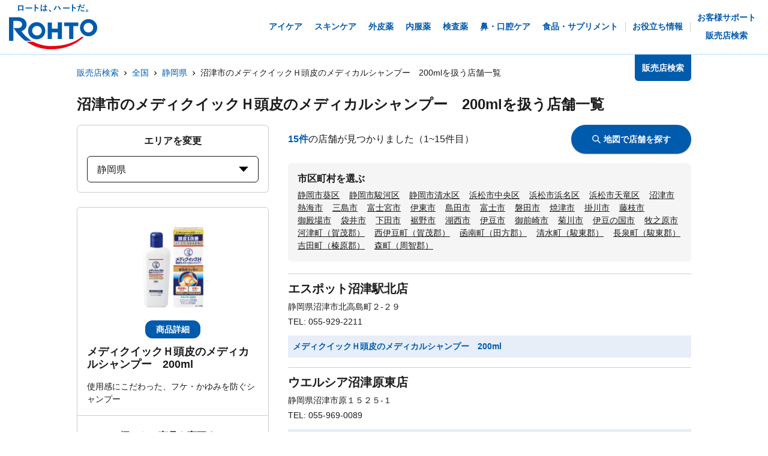

--- FILE ---
content_type: text/html; charset=utf-8
request_url: https://rohto.mapion.co.jp/list/22/22203?jan_code=4987241137046
body_size: 22695
content:
<!DOCTYPE html><html lang="ja" id="no-tm"><head nonce="i2do9KbY7C3pDDJEXkIbV9DrBKWyA3VgvqVuiepXadjpU/1JgbnhG8/pBK3WXK0eUKLHJf59l8frYXKPQUbCED9mKmf31oVagpx5cwM3SLgAK1mm1Dkofc+Ak38U9ueYqQis3J83xScVmnoOIG7kx3OZ+53XipPisgN50MEKyUs="><meta charSet="utf-8"/><meta name="viewport" content="width=device-width,initial-scale=1.0"/><meta name="twitter:card" content="summary"/><meta property="og:image" content="https://rohto.mapion.co.jp/images/imageogp.png"/><meta property="og:locale" content="ja_JP"/><meta property="og:site_name" content="販売店検索"/><title>販売店検索でロート製薬の製品取扱店がすぐに見つかります！！ | ロート製薬</title><meta name="robots" content="index,follow"/><meta name="description" content="ロート製薬の製品を取扱っているお店をいつでも好きな時に調べられる販売店検索ページです。欲しい商品を選んだ後、現在地や住所・駅名などから簡単にお近くのお店を探す事ができます。"/><meta property="og:title" content="販売店検索でロート製薬の製品取扱店がすぐに見つかります！！ | ロート製薬"/><meta property="og:description" content="ロート製薬の製品を取扱っているお店をいつでも好きな時に調べられる販売店検索ページです。欲しい商品を選んだ後、現在地や住所・駅名などから簡単にお近くのお店を探す事ができます。"/><meta property="og:url" content="https://rohto.mapion.co.jp/list/22/22203?jan_code=4987241137046"/><meta property="og:type" content="article"/><link rel="canonical" href="https://rohto.mapion.co.jp/list/22/22203?jan_code=4987241137046"/><script type="application/ld+json">{"@context":"https://schema.org","@type":"BreadcrumbList","itemListElement":[{"@type":"ListItem","position":1,"item":{"@id":"https://rohto.mapion.co.jp","name":"販売店検索"}},{"@type":"ListItem","position":2,"item":{"@id":"https://rohto.mapion.co.jp/list?jan_code=4987241137046","name":"全国"}},{"@type":"ListItem","position":3,"item":{"@id":"https://rohto.mapion.co.jp/list/22?jan_code=4987241137046","name":"静岡県"}},{"@type":"ListItem","position":4,"item":{"@id":"https://rohto.mapion.co.jp/list/22/22203?jan_code=4987241137046","name":"沼津市のメディクイックＨ頭皮のメディカルシャンプー　200mlを扱う店舗一覧"}}]}</script><meta name="next-head-count" content="15"/><meta name="theme-color" content="rgba(0, 91, 172, 1)"/><meta name="format-detection" content="telephone=no"/><link rel="apple-touch-icon" href="/favicons/apple-touch-icon.png"/><link rel="shortcut icon" href="https://jp.rohto.com/favicon.ico"/><script nonce="i2do9KbY7C3pDDJEXkIbV9DrBKWyA3VgvqVuiepXadjpU/1JgbnhG8/pBK3WXK0eUKLHJf59l8frYXKPQUbCED9mKmf31oVagpx5cwM3SLgAK1mm1Dkofc+Ak38U9ueYqQis3J83xScVmnoOIG7kx3OZ+53XipPisgN50MEKyUs=" id="dealer-gtm-script">(function(w,d,s,l,i){w[l]=w[l]||[];w[l].push({'gtm.start':
    new Date().getTime(),event:'gtm.js'});var f=d.getElementsByTagName(s)[0],
    j=d.createElement(s),dl=l!='dataLayer'?'&l='+l:'';j.async=true;j.src=
    'https://www.googletagmanager.com/gtm.js?id='+i+dl;f.parentNode.insertBefore(j,f);
    })(window,document,'script','dealerDataLayer','GTM-5PWFZVV5');</script><script nonce="i2do9KbY7C3pDDJEXkIbV9DrBKWyA3VgvqVuiepXadjpU/1JgbnhG8/pBK3WXK0eUKLHJf59l8frYXKPQUbCED9mKmf31oVagpx5cwM3SLgAK1mm1Dkofc+Ak38U9ueYqQis3J83xScVmnoOIG7kx3OZ+53XipPisgN50MEKyUs=" id="client-gtm-script">(function(w,d,s,l,i){w[l]=w[l]||[];w[l].push({'gtm.start':
    new Date().getTime(),event:'gtm.js'});var f=d.getElementsByTagName(s)[0],
    j=d.createElement(s),dl=l!='dataLayer'?'&l='+l:'';j.async=true;j.src=
    'https://www.googletagmanager.com/gtm.js?id='+i+dl;f.parentNode.insertBefore(j,f);
    })(window,document,'script','dataLayer','GTM-K3654K6');</script><link nonce="i2do9KbY7C3pDDJEXkIbV9DrBKWyA3VgvqVuiepXadjpU/1JgbnhG8/pBK3WXK0eUKLHJf59l8frYXKPQUbCED9mKmf31oVagpx5cwM3SLgAK1mm1Dkofc+Ak38U9ueYqQis3J83xScVmnoOIG7kx3OZ+53XipPisgN50MEKyUs=" rel="stylesheet" href="https://jp.rohto.com/-/Media/com/azure_common/sv_cat_style.css"/><link nonce="i2do9KbY7C3pDDJEXkIbV9DrBKWyA3VgvqVuiepXadjpU/1JgbnhG8/pBK3WXK0eUKLHJf59l8frYXKPQUbCED9mKmf31oVagpx5cwM3SLgAK1mm1Dkofc+Ak38U9ueYqQis3J83xScVmnoOIG7kx3OZ+53XipPisgN50MEKyUs=" rel="stylesheet" href="https://jp.rohto.com/-/Media/com/azure_common/compath_style.css"/><script nonce="i2do9KbY7C3pDDJEXkIbV9DrBKWyA3VgvqVuiepXadjpU/1JgbnhG8/pBK3WXK0eUKLHJf59l8frYXKPQUbCED9mKmf31oVagpx5cwM3SLgAK1mm1Dkofc+Ak38U9ueYqQis3J83xScVmnoOIG7kx3OZ+53XipPisgN50MEKyUs=" src="https://jp.rohto.com/-/Media/common/js/jquery.js"></script><script nonce="i2do9KbY7C3pDDJEXkIbV9DrBKWyA3VgvqVuiepXadjpU/1JgbnhG8/pBK3WXK0eUKLHJf59l8frYXKPQUbCED9mKmf31oVagpx5cwM3SLgAK1mm1Dkofc+Ak38U9ueYqQis3J83xScVmnoOIG7kx3OZ+53XipPisgN50MEKyUs=" src="https://jp.rohto.com/-/Media/com/azure_common/sv_category.js"></script><noscript><p><a href="https://jp.rohto.com/"><img width="230" height="86" alt="ロート製薬" src="https://jp.rohto.com/-/Media/common/images/logo01.png"/><span>商品情報サイト</span></a></p><p>Javascriptに対応したブラウザでご覧ください。</p></noscript><link nonce="i2do9KbY7C3pDDJEXkIbV9DrBKWyA3VgvqVuiepXadjpU/1JgbnhG8/pBK3WXK0eUKLHJf59l8frYXKPQUbCED9mKmf31oVagpx5cwM3SLgAK1mm1Dkofc+Ak38U9ueYqQis3J83xScVmnoOIG7kx3OZ+53XipPisgN50MEKyUs=" rel="preload" href="/_next/static/css/8dd6bb66799dd579.css" as="style"/><link nonce="i2do9KbY7C3pDDJEXkIbV9DrBKWyA3VgvqVuiepXadjpU/1JgbnhG8/pBK3WXK0eUKLHJf59l8frYXKPQUbCED9mKmf31oVagpx5cwM3SLgAK1mm1Dkofc+Ak38U9ueYqQis3J83xScVmnoOIG7kx3OZ+53XipPisgN50MEKyUs=" rel="stylesheet" href="/_next/static/css/8dd6bb66799dd579.css" data-n-g=""/><link nonce="i2do9KbY7C3pDDJEXkIbV9DrBKWyA3VgvqVuiepXadjpU/1JgbnhG8/pBK3WXK0eUKLHJf59l8frYXKPQUbCED9mKmf31oVagpx5cwM3SLgAK1mm1Dkofc+Ak38U9ueYqQis3J83xScVmnoOIG7kx3OZ+53XipPisgN50MEKyUs=" rel="preload" href="/_next/static/css/312c6f1ee9130ff4.css" as="style"/><link nonce="i2do9KbY7C3pDDJEXkIbV9DrBKWyA3VgvqVuiepXadjpU/1JgbnhG8/pBK3WXK0eUKLHJf59l8frYXKPQUbCED9mKmf31oVagpx5cwM3SLgAK1mm1Dkofc+Ak38U9ueYqQis3J83xScVmnoOIG7kx3OZ+53XipPisgN50MEKyUs=" rel="stylesheet" href="/_next/static/css/312c6f1ee9130ff4.css" data-n-p=""/><noscript data-n-css="i2do9KbY7C3pDDJEXkIbV9DrBKWyA3VgvqVuiepXadjpU/1JgbnhG8/pBK3WXK0eUKLHJf59l8frYXKPQUbCED9mKmf31oVagpx5cwM3SLgAK1mm1Dkofc+Ak38U9ueYqQis3J83xScVmnoOIG7kx3OZ+53XipPisgN50MEKyUs="></noscript><script defer="" nonce="i2do9KbY7C3pDDJEXkIbV9DrBKWyA3VgvqVuiepXadjpU/1JgbnhG8/pBK3WXK0eUKLHJf59l8frYXKPQUbCED9mKmf31oVagpx5cwM3SLgAK1mm1Dkofc+Ak38U9ueYqQis3J83xScVmnoOIG7kx3OZ+53XipPisgN50MEKyUs=" nomodule="" src="/_next/static/chunks/polyfills-5cd94c89d3acac5f.js"></script><script src="/_next/static/chunks/webpack-cb7634a8b6194820.js" nonce="i2do9KbY7C3pDDJEXkIbV9DrBKWyA3VgvqVuiepXadjpU/1JgbnhG8/pBK3WXK0eUKLHJf59l8frYXKPQUbCED9mKmf31oVagpx5cwM3SLgAK1mm1Dkofc+Ak38U9ueYqQis3J83xScVmnoOIG7kx3OZ+53XipPisgN50MEKyUs=" defer=""></script><script src="/_next/static/chunks/framework-5f4595e5518b5600.js" nonce="i2do9KbY7C3pDDJEXkIbV9DrBKWyA3VgvqVuiepXadjpU/1JgbnhG8/pBK3WXK0eUKLHJf59l8frYXKPQUbCED9mKmf31oVagpx5cwM3SLgAK1mm1Dkofc+Ak38U9ueYqQis3J83xScVmnoOIG7kx3OZ+53XipPisgN50MEKyUs=" defer=""></script><script src="/_next/static/chunks/main-a4d9e436b9a532ca.js" nonce="i2do9KbY7C3pDDJEXkIbV9DrBKWyA3VgvqVuiepXadjpU/1JgbnhG8/pBK3WXK0eUKLHJf59l8frYXKPQUbCED9mKmf31oVagpx5cwM3SLgAK1mm1Dkofc+Ak38U9ueYqQis3J83xScVmnoOIG7kx3OZ+53XipPisgN50MEKyUs=" defer=""></script><script src="/_next/static/chunks/pages/_app-6eae3e3d3e81d903.js" nonce="i2do9KbY7C3pDDJEXkIbV9DrBKWyA3VgvqVuiepXadjpU/1JgbnhG8/pBK3WXK0eUKLHJf59l8frYXKPQUbCED9mKmf31oVagpx5cwM3SLgAK1mm1Dkofc+Ak38U9ueYqQis3J83xScVmnoOIG7kx3OZ+53XipPisgN50MEKyUs=" defer=""></script><script src="/_next/static/chunks/527-88bbdc97b194fe3b.js" nonce="i2do9KbY7C3pDDJEXkIbV9DrBKWyA3VgvqVuiepXadjpU/1JgbnhG8/pBK3WXK0eUKLHJf59l8frYXKPQUbCED9mKmf31oVagpx5cwM3SLgAK1mm1Dkofc+Ak38U9ueYqQis3J83xScVmnoOIG7kx3OZ+53XipPisgN50MEKyUs=" defer=""></script><script src="/_next/static/chunks/637-71db03756014b75b.js" nonce="i2do9KbY7C3pDDJEXkIbV9DrBKWyA3VgvqVuiepXadjpU/1JgbnhG8/pBK3WXK0eUKLHJf59l8frYXKPQUbCED9mKmf31oVagpx5cwM3SLgAK1mm1Dkofc+Ak38U9ueYqQis3J83xScVmnoOIG7kx3OZ+53XipPisgN50MEKyUs=" defer=""></script><script src="/_next/static/chunks/786-5ec3c0553896808e.js" nonce="i2do9KbY7C3pDDJEXkIbV9DrBKWyA3VgvqVuiepXadjpU/1JgbnhG8/pBK3WXK0eUKLHJf59l8frYXKPQUbCED9mKmf31oVagpx5cwM3SLgAK1mm1Dkofc+Ak38U9ueYqQis3J83xScVmnoOIG7kx3OZ+53XipPisgN50MEKyUs=" defer=""></script><script src="/_next/static/chunks/798-745a8f8f942d0f88.js" nonce="i2do9KbY7C3pDDJEXkIbV9DrBKWyA3VgvqVuiepXadjpU/1JgbnhG8/pBK3WXK0eUKLHJf59l8frYXKPQUbCED9mKmf31oVagpx5cwM3SLgAK1mm1Dkofc+Ak38U9ueYqQis3J83xScVmnoOIG7kx3OZ+53XipPisgN50MEKyUs=" defer=""></script><script src="/_next/static/chunks/471-818c1b54c941b448.js" nonce="i2do9KbY7C3pDDJEXkIbV9DrBKWyA3VgvqVuiepXadjpU/1JgbnhG8/pBK3WXK0eUKLHJf59l8frYXKPQUbCED9mKmf31oVagpx5cwM3SLgAK1mm1Dkofc+Ak38U9ueYqQis3J83xScVmnoOIG7kx3OZ+53XipPisgN50MEKyUs=" defer=""></script><script src="/_next/static/chunks/835-44ca9f07fe5d75bd.js" nonce="i2do9KbY7C3pDDJEXkIbV9DrBKWyA3VgvqVuiepXadjpU/1JgbnhG8/pBK3WXK0eUKLHJf59l8frYXKPQUbCED9mKmf31oVagpx5cwM3SLgAK1mm1Dkofc+Ak38U9ueYqQis3J83xScVmnoOIG7kx3OZ+53XipPisgN50MEKyUs=" defer=""></script><script src="/_next/static/chunks/175-0da1e5c537bf8de5.js" nonce="i2do9KbY7C3pDDJEXkIbV9DrBKWyA3VgvqVuiepXadjpU/1JgbnhG8/pBK3WXK0eUKLHJf59l8frYXKPQUbCED9mKmf31oVagpx5cwM3SLgAK1mm1Dkofc+Ak38U9ueYqQis3J83xScVmnoOIG7kx3OZ+53XipPisgN50MEKyUs=" defer=""></script><script src="/_next/static/chunks/pages/list/%5Bpref%5D/%5Bcity%5D-40bfa793019a8554.js" nonce="i2do9KbY7C3pDDJEXkIbV9DrBKWyA3VgvqVuiepXadjpU/1JgbnhG8/pBK3WXK0eUKLHJf59l8frYXKPQUbCED9mKmf31oVagpx5cwM3SLgAK1mm1Dkofc+Ak38U9ueYqQis3J83xScVmnoOIG7kx3OZ+53XipPisgN50MEKyUs=" defer=""></script><script src="/_next/static/jI9FuCwK30OEE2idmEwEx/_buildManifest.js" nonce="i2do9KbY7C3pDDJEXkIbV9DrBKWyA3VgvqVuiepXadjpU/1JgbnhG8/pBK3WXK0eUKLHJf59l8frYXKPQUbCED9mKmf31oVagpx5cwM3SLgAK1mm1Dkofc+Ak38U9ueYqQis3J83xScVmnoOIG7kx3OZ+53XipPisgN50MEKyUs=" defer=""></script><script src="/_next/static/jI9FuCwK30OEE2idmEwEx/_ssgManifest.js" nonce="i2do9KbY7C3pDDJEXkIbV9DrBKWyA3VgvqVuiepXadjpU/1JgbnhG8/pBK3WXK0eUKLHJf59l8frYXKPQUbCED9mKmf31oVagpx5cwM3SLgAK1mm1Dkofc+Ak38U9ueYqQis3J83xScVmnoOIG7kx3OZ+53XipPisgN50MEKyUs=" defer=""></script><script src="/_next/static/jI9FuCwK30OEE2idmEwEx/_middlewareManifest.js" nonce="i2do9KbY7C3pDDJEXkIbV9DrBKWyA3VgvqVuiepXadjpU/1JgbnhG8/pBK3WXK0eUKLHJf59l8frYXKPQUbCED9mKmf31oVagpx5cwM3SLgAK1mm1Dkofc+Ak38U9ueYqQis3J83xScVmnoOIG7kx3OZ+53XipPisgN50MEKyUs=" defer=""></script></head><body class="rohto2020" id="wrapper"><script nonce="i2do9KbY7C3pDDJEXkIbV9DrBKWyA3VgvqVuiepXadjpU/1JgbnhG8/pBK3WXK0eUKLHJf59l8frYXKPQUbCED9mKmf31oVagpx5cwM3SLgAK1mm1Dkofc+Ak38U9ueYqQis3J83xScVmnoOIG7kx3OZ+53XipPisgN50MEKyUs=" type="text/javascript">r_header();</script><noscript><iframe src="https://www.googletagmanager.com/ns.html?id=GTM-5PWFZVV5" height="0" width="0" style="display:none;visibility:hidden"></iframe></noscript><noscript><iframe src="https://www.googletagmanager.com/ns.html?id=GTM-K3654K6" height="0" width="0" style="display:none;visibility:hidden"></iframe></noscript><div id="__next" data-reactroot=""><style data-emotion="css-global lydmce">:host,:root{--chakra-ring-inset:var(--chakra-empty,/*!*/ /*!*/);--chakra-ring-offset-width:0px;--chakra-ring-offset-color:#fff;--chakra-ring-color:rgba(66, 153, 225, 0.6);--chakra-ring-offset-shadow:0 0 #0000;--chakra-ring-shadow:0 0 #0000;--chakra-space-x-reverse:0;--chakra-space-y-reverse:0;--chakra-colors-transparent:transparent;--chakra-colors-current:currentColor;--chakra-colors-black:#000000;--chakra-colors-white:#FFFFFF;--chakra-colors-whiteAlpha-50:rgba(255, 255, 255, 0.04);--chakra-colors-whiteAlpha-100:rgba(255, 255, 255, 0.06);--chakra-colors-whiteAlpha-200:rgba(255, 255, 255, 0.08);--chakra-colors-whiteAlpha-300:rgba(255, 255, 255, 0.16);--chakra-colors-whiteAlpha-400:rgba(255, 255, 255, 0.24);--chakra-colors-whiteAlpha-500:rgba(255, 255, 255, 0.36);--chakra-colors-whiteAlpha-600:rgba(255, 255, 255, 0.48);--chakra-colors-whiteAlpha-700:rgba(255, 255, 255, 0.64);--chakra-colors-whiteAlpha-800:rgba(255, 255, 255, 0.80);--chakra-colors-whiteAlpha-900:rgba(255, 255, 255, 0.92);--chakra-colors-blackAlpha-50:rgba(0, 0, 0, 0.04);--chakra-colors-blackAlpha-100:rgba(0, 0, 0, 0.06);--chakra-colors-blackAlpha-200:rgba(0, 0, 0, 0.08);--chakra-colors-blackAlpha-300:rgba(0, 0, 0, 0.16);--chakra-colors-blackAlpha-400:rgba(0, 0, 0, 0.24);--chakra-colors-blackAlpha-500:rgba(0, 0, 0, 0.36);--chakra-colors-blackAlpha-600:rgba(0, 0, 0, 0.48);--chakra-colors-blackAlpha-700:rgba(0, 0, 0, 0.64);--chakra-colors-blackAlpha-800:rgba(0, 0, 0, 0.80);--chakra-colors-blackAlpha-900:rgba(0, 0, 0, 0.92);--chakra-colors-gray-50:#F7FAFC;--chakra-colors-gray-100:#EDF2F7;--chakra-colors-gray-200:#E2E8F0;--chakra-colors-gray-300:#CBD5E0;--chakra-colors-gray-400:#A0AEC0;--chakra-colors-gray-500:#718096;--chakra-colors-gray-600:#4A5568;--chakra-colors-gray-700:#2D3748;--chakra-colors-gray-800:#1A202C;--chakra-colors-gray-900:#171923;--chakra-colors-red-50:#FFF5F5;--chakra-colors-red-100:#FED7D7;--chakra-colors-red-200:#FEB2B2;--chakra-colors-red-300:#FC8181;--chakra-colors-red-400:#F56565;--chakra-colors-red-500:#E53E3E;--chakra-colors-red-600:#C53030;--chakra-colors-red-700:#9B2C2C;--chakra-colors-red-800:#822727;--chakra-colors-red-900:#63171B;--chakra-colors-orange-50:#FFFAF0;--chakra-colors-orange-100:#FEEBC8;--chakra-colors-orange-200:#FBD38D;--chakra-colors-orange-300:#F6AD55;--chakra-colors-orange-400:#ED8936;--chakra-colors-orange-500:#DD6B20;--chakra-colors-orange-600:#C05621;--chakra-colors-orange-700:#9C4221;--chakra-colors-orange-800:#7B341E;--chakra-colors-orange-900:#652B19;--chakra-colors-yellow-50:#FFFFF0;--chakra-colors-yellow-100:#FEFCBF;--chakra-colors-yellow-200:#FAF089;--chakra-colors-yellow-300:#F6E05E;--chakra-colors-yellow-400:#ECC94B;--chakra-colors-yellow-500:#D69E2E;--chakra-colors-yellow-600:#B7791F;--chakra-colors-yellow-700:#975A16;--chakra-colors-yellow-800:#744210;--chakra-colors-yellow-900:#5F370E;--chakra-colors-green-50:#F0FFF4;--chakra-colors-green-100:#C6F6D5;--chakra-colors-green-200:#9AE6B4;--chakra-colors-green-300:#68D391;--chakra-colors-green-400:#48BB78;--chakra-colors-green-500:#38A169;--chakra-colors-green-600:#2F855A;--chakra-colors-green-700:#276749;--chakra-colors-green-800:#22543D;--chakra-colors-green-900:#1C4532;--chakra-colors-teal-50:#E6FFFA;--chakra-colors-teal-100:#B2F5EA;--chakra-colors-teal-200:#81E6D9;--chakra-colors-teal-300:#4FD1C5;--chakra-colors-teal-400:#38B2AC;--chakra-colors-teal-500:#319795;--chakra-colors-teal-600:#2C7A7B;--chakra-colors-teal-700:#285E61;--chakra-colors-teal-800:#234E52;--chakra-colors-teal-900:#1D4044;--chakra-colors-blue-50:#ebf8ff;--chakra-colors-blue-100:#bee3f8;--chakra-colors-blue-200:#90cdf4;--chakra-colors-blue-300:#63b3ed;--chakra-colors-blue-400:#4299e1;--chakra-colors-blue-500:#3182ce;--chakra-colors-blue-600:#2b6cb0;--chakra-colors-blue-700:#2c5282;--chakra-colors-blue-800:#2a4365;--chakra-colors-blue-900:#1A365D;--chakra-colors-cyan-50:#EDFDFD;--chakra-colors-cyan-100:#C4F1F9;--chakra-colors-cyan-200:#9DECF9;--chakra-colors-cyan-300:#76E4F7;--chakra-colors-cyan-400:#0BC5EA;--chakra-colors-cyan-500:#00B5D8;--chakra-colors-cyan-600:#00A3C4;--chakra-colors-cyan-700:#0987A0;--chakra-colors-cyan-800:#086F83;--chakra-colors-cyan-900:#065666;--chakra-colors-purple-50:#FAF5FF;--chakra-colors-purple-100:#E9D8FD;--chakra-colors-purple-200:#D6BCFA;--chakra-colors-purple-300:#B794F4;--chakra-colors-purple-400:#9F7AEA;--chakra-colors-purple-500:#805AD5;--chakra-colors-purple-600:#6B46C1;--chakra-colors-purple-700:#553C9A;--chakra-colors-purple-800:#44337A;--chakra-colors-purple-900:#322659;--chakra-colors-pink-50:#FFF5F7;--chakra-colors-pink-100:#FED7E2;--chakra-colors-pink-200:#FBB6CE;--chakra-colors-pink-300:#F687B3;--chakra-colors-pink-400:#ED64A6;--chakra-colors-pink-500:#D53F8C;--chakra-colors-pink-600:#B83280;--chakra-colors-pink-700:#97266D;--chakra-colors-pink-800:#702459;--chakra-colors-pink-900:#521B41;--chakra-colors-linkedin-50:#E8F4F9;--chakra-colors-linkedin-100:#CFEDFB;--chakra-colors-linkedin-200:#9BDAF3;--chakra-colors-linkedin-300:#68C7EC;--chakra-colors-linkedin-400:#34B3E4;--chakra-colors-linkedin-500:#00A0DC;--chakra-colors-linkedin-600:#008CC9;--chakra-colors-linkedin-700:#0077B5;--chakra-colors-linkedin-800:#005E93;--chakra-colors-linkedin-900:#004471;--chakra-colors-facebook-50:#E8F4F9;--chakra-colors-facebook-100:#D9DEE9;--chakra-colors-facebook-200:#B7C2DA;--chakra-colors-facebook-300:#6482C0;--chakra-colors-facebook-400:#4267B2;--chakra-colors-facebook-500:#385898;--chakra-colors-facebook-600:#314E89;--chakra-colors-facebook-700:#29487D;--chakra-colors-facebook-800:#223B67;--chakra-colors-facebook-900:#1E355B;--chakra-colors-messenger-50:#D0E6FF;--chakra-colors-messenger-100:#B9DAFF;--chakra-colors-messenger-200:#A2CDFF;--chakra-colors-messenger-300:#7AB8FF;--chakra-colors-messenger-400:#2E90FF;--chakra-colors-messenger-500:#0078FF;--chakra-colors-messenger-600:#0063D1;--chakra-colors-messenger-700:#0052AC;--chakra-colors-messenger-800:#003C7E;--chakra-colors-messenger-900:#002C5C;--chakra-colors-whatsapp-50:#dffeec;--chakra-colors-whatsapp-100:#b9f5d0;--chakra-colors-whatsapp-200:#90edb3;--chakra-colors-whatsapp-300:#65e495;--chakra-colors-whatsapp-400:#3cdd78;--chakra-colors-whatsapp-500:#22c35e;--chakra-colors-whatsapp-600:#179848;--chakra-colors-whatsapp-700:#0c6c33;--chakra-colors-whatsapp-800:#01421c;--chakra-colors-whatsapp-900:#001803;--chakra-colors-twitter-50:#E5F4FD;--chakra-colors-twitter-100:#C8E9FB;--chakra-colors-twitter-200:#A8DCFA;--chakra-colors-twitter-300:#83CDF7;--chakra-colors-twitter-400:#57BBF5;--chakra-colors-twitter-500:#1DA1F2;--chakra-colors-twitter-600:#1A94DA;--chakra-colors-twitter-700:#1681BF;--chakra-colors-twitter-800:#136B9E;--chakra-colors-twitter-900:#0D4D71;--chakra-colors-telegram-50:#E3F2F9;--chakra-colors-telegram-100:#C5E4F3;--chakra-colors-telegram-200:#A2D4EC;--chakra-colors-telegram-300:#7AC1E4;--chakra-colors-telegram-400:#47A9DA;--chakra-colors-telegram-500:#0088CC;--chakra-colors-telegram-600:#007AB8;--chakra-colors-telegram-700:#006BA1;--chakra-colors-telegram-800:#005885;--chakra-colors-telegram-900:#003F5E;--chakra-colors-main-100:rgba(231, 238, 248, 1);--chakra-colors-main-600:rgba(0, 91, 172, 1);--chakra-colors-main-1000:rgba(0, 91, 172, 1);--chakra-colors-base-500:rgba(68, 68, 68, 0.5);--chakra-colors-base-1000:rgba(68, 68, 68, 1);--chakra-colors-base-disabled:#999999;--chakra-colors-base-error:#F71111;--chakra-colors-mainbg-100:#F5F5F5;--chakra-colors-mainbg-200:#dddddd;--chakra-colors-mainbg-300:#CCCCCC;--chakra-borders-none:0;--chakra-borders-1px:1px solid;--chakra-borders-2px:2px solid;--chakra-borders-4px:4px solid;--chakra-borders-8px:8px solid;--chakra-fonts-heading:メイリオ,Meiryo,"ヒラギノ角ゴ Pro W3","Hiragino Kaku Gothic Pro",Osaka,"ＭＳ Ｐゴシック","MS PGothic",Arial,Helvetica,Verdana,sans-serif;--chakra-fonts-body:メイリオ,Meiryo,"ヒラギノ角ゴ Pro W3","Hiragino Kaku Gothic Pro",Osaka,"ＭＳ Ｐゴシック","MS PGothic",Arial,Helvetica,Verdana,sans-serif;--chakra-fonts-mono:SFMono-Regular,Menlo,Monaco,Consolas,"Liberation Mono","Courier New",monospace;--chakra-fontSizes-xs:calc(0.75rem * 1.6);--chakra-fontSizes-sm:calc(0.875rem * 1.6);--chakra-fontSizes-md:calc(1rem * 1.6);--chakra-fontSizes-lg:calc(1.125rem * 1.6);--chakra-fontSizes-xl:calc(1.25rem * 1.6);--chakra-fontSizes-2xl:calc(1.5rem * 1.6);--chakra-fontSizes-3xl:calc(1.875rem * 1.6);--chakra-fontSizes-4xl:calc(2.25rem * 1.6);--chakra-fontSizes-5xl:calc(3rem * 1.6);--chakra-fontSizes-6xl:calc(3.75rem * 1.6);--chakra-fontSizes-7xl:calc(4.5rem * 1.6);--chakra-fontSizes-8xl:calc(6rem * 1.6);--chakra-fontSizes-9xl:calc(8rem * 1.6);--chakra-fontWeights-hairline:100;--chakra-fontWeights-thin:200;--chakra-fontWeights-light:300;--chakra-fontWeights-normal:400;--chakra-fontWeights-medium:500;--chakra-fontWeights-semibold:600;--chakra-fontWeights-bold:700;--chakra-fontWeights-extrabold:800;--chakra-fontWeights-black:900;--chakra-letterSpacings-tighter:-0.05em;--chakra-letterSpacings-tight:-0.025em;--chakra-letterSpacings-normal:0;--chakra-letterSpacings-wide:0.025em;--chakra-letterSpacings-wider:0.05em;--chakra-letterSpacings-widest:0.1em;--chakra-lineHeights-3:calc(.75rem * 1.6);--chakra-lineHeights-4:calc(1rem * 1.6);--chakra-lineHeights-5:calc(1.25rem * 1.6);--chakra-lineHeights-6:calc(1.5rem * 1.6);--chakra-lineHeights-7:calc(1.75rem * 1.6);--chakra-lineHeights-8:calc(2rem * 1.6);--chakra-lineHeights-9:calc(2.25rem * 1.6);--chakra-lineHeights-10:calc(2.5rem * 1.6);--chakra-lineHeights-normal:normal;--chakra-lineHeights-none:1;--chakra-lineHeights-shorter:1.25;--chakra-lineHeights-short:1.375;--chakra-lineHeights-base:1.5;--chakra-lineHeights-tall:1.625;--chakra-lineHeights-taller:2;--chakra-radii-none:0;--chakra-radii-sm:calc(0.125rem * 1.6);--chakra-radii-base:calc(0.25rem * 1.6);--chakra-radii-md:calc(0.375rem * 1.6);--chakra-radii-lg:calc(0.5rem * 1.6);--chakra-radii-xl:calc(0.75rem * 1.6);--chakra-radii-2xl:calc(1rem * 1.6);--chakra-radii-3xl:calc(1.5rem * 1.6);--chakra-radii-full:9999px;--chakra-space-1:calc(0.25rem * 1.6);--chakra-space-2:calc(0.5rem * 1.6);--chakra-space-3:calc(0.75rem * 1.6);--chakra-space-4:calc(1rem * 1.6);--chakra-space-5:calc(1.25rem * 1.6);--chakra-space-6:calc(1.5rem * 1.6);--chakra-space-7:calc(1.75rem * 1.6);--chakra-space-8:calc(2rem * 1.6);--chakra-space-9:calc(2.25rem * 1.6);--chakra-space-10:calc(2.5rem * 1.6);--chakra-space-12:calc(3rem * 1.6);--chakra-space-14:calc(3.5rem * 1.6);--chakra-space-16:calc(4rem * 1.6);--chakra-space-20:calc(5rem * 1.6);--chakra-space-24:calc(6rem * 1.6);--chakra-space-28:calc(7rem * 1.6);--chakra-space-32:calc(8rem * 1.6);--chakra-space-36:calc(9rem * 1.6);--chakra-space-40:calc(10rem * 1.6);--chakra-space-44:calc(11rem * 1.6);--chakra-space-48:calc(12rem * 1.6);--chakra-space-52:calc(13rem * 1.6);--chakra-space-56:calc(14rem * 1.6);--chakra-space-60:calc(15rem * 1.6);--chakra-space-64:calc(16rem * 1.6);--chakra-space-72:calc(18rem * 1.6);--chakra-space-80:calc(20rem * 1.6);--chakra-space-96:calc(24rem * 1.6);--chakra-space-px:1px;--chakra-space-0-5:calc(0.125rem * 1.6);--chakra-space-1-5:calc(0.375rem * 1.6);--chakra-space-2-5:calc(0.625rem * 1.6);--chakra-space-3-5:calc(0.875rem * 1.6);--chakra-shadows-xs:0 0 0 1px rgba(0, 0, 0, 0.05);--chakra-shadows-sm:0 1px 2px 0 rgba(0, 0, 0, 0.05);--chakra-shadows-base:0 1px 3px 0 rgba(0, 0, 0, 0.1),0 1px 2px 0 rgba(0, 0, 0, 0.06);--chakra-shadows-md:0 4px 6px -1px rgba(0, 0, 0, 0.1),0 2px 4px -1px rgba(0, 0, 0, 0.06);--chakra-shadows-lg:0 10px 15px -3px rgba(0, 0, 0, 0.1),0 4px 6px -2px rgba(0, 0, 0, 0.05);--chakra-shadows-xl:0 20px 25px -5px rgba(0, 0, 0, 0.1),0 10px 10px -5px rgba(0, 0, 0, 0.04);--chakra-shadows-2xl:0 25px 50px -12px rgba(0, 0, 0, 0.25);--chakra-shadows-outline:0 0 0 3px rgba(0, 91, 172, 1);--chakra-shadows-inner:inset 0 2px 4px 0 rgba(0,0,0,0.06);--chakra-shadows-none:none;--chakra-shadows-dark-lg:rgba(0, 0, 0, 0.1) 0px 0px 0px 1px,rgba(0, 0, 0, 0.2) 0px 5px 10px,rgba(0, 0, 0, 0.4) 0px 15px 40px;--chakra-shadows-z0:0 0 0 0 rgba(0,0,0,.2),0 0 0 0 rgba(0,0,0,.14),0 0 0 0 rgba(0,0,0,.12);--chakra-shadows-z1:0 2px 1px -1px rgba(0,0,0,.2),0 1px 1px 0 rgba(0,0,0,.14),0 1px 3px 0 rgba(0,0,0,.12);--chakra-shadows-z2:0 3px 1px -2px rgba(0,0,0,.2),0 2px 2px 0 rgba(0,0,0,.14),0 1px 5px 0 rgba(0,0,0,.12);--chakra-shadows-z3:0 3px 3px -2px rgba(0,0,0,.2),0 3px 4px 0 rgba(0,0,0,.14),0 1px 8px 0 rgba(0,0,0,.12);--chakra-shadows-z4:0 2px 4px -1px rgba(0,0,0,.2),0 4px 5px 0 rgba(0,0,0,.14),0 1px 10px 0 rgba(0,0,0,.12);--chakra-shadows-z5:0 3px 5px -1px rgba(0,0,0,.2),0 5px 8px 0 rgba(0,0,0,.14),0 1px 14px 0 rgba(0,0,0,.12);--chakra-shadows-z6:0 3px 5px -1px rgba(0,0,0,.2),0 6px 10px 0 rgba(0,0,0,.14),0 1px 18px 0 rgba(0,0,0,.12);--chakra-shadows-z7:0 4px 5px -2px rgba(0,0,0,.2),0 7px 10px 1px rgba(0,0,0,.14),0 2px 16px 1px rgba(0,0,0,.12);--chakra-shadows-z8:0 5px 5px -3px rgba(0,0,0,.2),0 8px 10px 1px rgba(0,0,0,.14),0 3px 14px 2px rgba(0,0,0,.12);--chakra-shadows-z9:0 5px 6px -3px rgba(0,0,0,.2),0 9px 12px 1px rgba(0,0,0,.14),0 3px 16px 2px rgba(0,0,0,.12);--chakra-shadows-z10:0 6px 6px -3px rgba(0,0,0,.2),0 10px 14px 1px rgba(0,0,0,.14),0 4px 18px 3px rgba(0,0,0,.12);--chakra-shadows-card:0px 1px 3px rgb(0 0 0 / 15%);--chakra-shadows-sidebar:3px 2px 3px rgb(0, 0, 0, .2);--chakra-sizes-1:calc(0.25rem * 1.6);--chakra-sizes-2:calc(0.5rem * 1.6);--chakra-sizes-3:calc(0.75rem * 1.6);--chakra-sizes-4:calc(1rem * 1.6);--chakra-sizes-5:calc(1.25rem * 1.6);--chakra-sizes-6:calc(1.5rem * 1.6);--chakra-sizes-7:calc(1.75rem * 1.6);--chakra-sizes-8:calc(2rem * 1.6);--chakra-sizes-9:calc(2.25rem * 1.6);--chakra-sizes-10:calc(2.5rem * 1.6);--chakra-sizes-12:calc(3rem * 1.6);--chakra-sizes-14:calc(3.5rem * 1.6);--chakra-sizes-16:calc(4rem * 1.6);--chakra-sizes-20:calc(5rem * 1.6);--chakra-sizes-24:calc(6rem * 1.6);--chakra-sizes-28:calc(7rem * 1.6);--chakra-sizes-32:calc(8rem * 1.6);--chakra-sizes-36:calc(9rem * 1.6);--chakra-sizes-40:calc(10rem * 1.6);--chakra-sizes-44:calc(11rem * 1.6);--chakra-sizes-48:calc(12rem * 1.6);--chakra-sizes-52:calc(13rem * 1.6);--chakra-sizes-56:calc(14rem * 1.6);--chakra-sizes-60:calc(15rem * 1.6);--chakra-sizes-64:calc(16rem * 1.6);--chakra-sizes-72:calc(18rem * 1.6);--chakra-sizes-80:calc(20rem * 1.6);--chakra-sizes-96:calc(24rem * 1.6);--chakra-sizes-px:1px;--chakra-sizes-0-5:calc(0.125rem * 1.6);--chakra-sizes-1-5:calc(0.375rem * 1.6);--chakra-sizes-2-5:calc(0.625rem * 1.6);--chakra-sizes-3-5:calc(0.875rem * 1.6);--chakra-sizes-max:max-content;--chakra-sizes-min:min-content;--chakra-sizes-full:100%;--chakra-sizes-3xs:calc(14rem * 1.6);--chakra-sizes-2xs:calc(16rem * 1.6);--chakra-sizes-xs:calc(20rem * 1.6);--chakra-sizes-sm:calc(24rem * 1.6);--chakra-sizes-md:calc(28rem * 1.6);--chakra-sizes-lg:calc(32rem * 1.6);--chakra-sizes-xl:calc(36rem * 1.6);--chakra-sizes-2xl:calc(42rem * 1.6);--chakra-sizes-3xl:calc(48rem * 1.6);--chakra-sizes-4xl:calc(56rem * 1.6);--chakra-sizes-5xl:calc(64rem * 1.6);--chakra-sizes-6xl:calc(72rem * 1.6);--chakra-sizes-7xl:calc(80rem * 1.6);--chakra-sizes-8xl:calc(90rem * 1.6);--chakra-sizes-container-sm:640px;--chakra-sizes-container-md:768px;--chakra-sizes-container-lg:1024px;--chakra-sizes-container-xl:1280px;--chakra-zIndices-hide:-1;--chakra-zIndices-auto:auto;--chakra-zIndices-base:0;--chakra-zIndices-docked:10;--chakra-zIndices-dropdown:1000;--chakra-zIndices-sticky:1100;--chakra-zIndices-banner:1200;--chakra-zIndices-overlay:1300;--chakra-zIndices-modal:1400;--chakra-zIndices-popover:1500;--chakra-zIndices-skipLink:1600;--chakra-zIndices-toast:1700;--chakra-zIndices-tooltip:1800;--chakra-zIndices-overlayNext:1301;--chakra-transition-property-common:background-color,border-color,color,fill,stroke,opacity,box-shadow,transform;--chakra-transition-property-colors:background-color,border-color,color,fill,stroke;--chakra-transition-property-dimensions:width,height;--chakra-transition-property-position:left,right,top,bottom;--chakra-transition-property-background:background-color,background-image,background-position;--chakra-transition-easing-ease-in:cubic-bezier(0.4, 0, 1, 1);--chakra-transition-easing-ease-out:cubic-bezier(0, 0, 0.2, 1);--chakra-transition-easing-ease-in-out:cubic-bezier(0.4, 0, 0.2, 1);--chakra-transition-duration-ultra-fast:50ms;--chakra-transition-duration-faster:100ms;--chakra-transition-duration-fast:150ms;--chakra-transition-duration-normal:200ms;--chakra-transition-duration-slow:300ms;--chakra-transition-duration-slower:400ms;--chakra-transition-duration-ultra-slow:500ms;--chakra-blur-none:0;--chakra-blur-sm:4px;--chakra-blur-base:8px;--chakra-blur-md:12px;--chakra-blur-lg:16px;--chakra-blur-xl:24px;--chakra-blur-2xl:40px;--chakra-blur-3xl:64px;}</style><style data-emotion="css-global 1jqlf9g">html{line-height:1.5;-webkit-text-size-adjust:100%;font-family:system-ui,sans-serif;-webkit-font-smoothing:antialiased;text-rendering:optimizeLegibility;-moz-osx-font-smoothing:grayscale;touch-action:manipulation;}body{position:relative;min-height:100%;font-feature-settings:'kern';}*,*::before,*::after{border-width:0;border-style:solid;box-sizing:border-box;}main{display:block;}hr{border-top-width:1px;box-sizing:content-box;height:0;overflow:visible;}pre,code,kbd,samp{font-family:SFMono-Regular,Menlo,Monaco,Consolas,monospace;font-size:1em;}a{background-color:transparent;color:inherit;-webkit-text-decoration:inherit;text-decoration:inherit;}abbr[title]{border-bottom:none;-webkit-text-decoration:underline;text-decoration:underline;-webkit-text-decoration:underline dotted;-webkit-text-decoration:underline dotted;text-decoration:underline dotted;}b,strong{font-weight:bold;}small{font-size:80%;}sub,sup{font-size:75%;line-height:0;position:relative;vertical-align:baseline;}sub{bottom:-0.25em;}sup{top:-0.5em;}img{border-style:none;}button,input,optgroup,select,textarea{font-family:inherit;font-size:100%;line-height:1.15;margin:0;}button,input{overflow:visible;}button,select{text-transform:none;}button::-moz-focus-inner,[type="button"]::-moz-focus-inner,[type="reset"]::-moz-focus-inner,[type="submit"]::-moz-focus-inner{border-style:none;padding:0;}fieldset{padding:0.35em 0.75em 0.625em;}legend{box-sizing:border-box;color:inherit;display:table;max-width:100%;padding:0;white-space:normal;}progress{vertical-align:baseline;}textarea{overflow:auto;}[type="checkbox"],[type="radio"]{box-sizing:border-box;padding:0;}[type="number"]::-webkit-inner-spin-button,[type="number"]::-webkit-outer-spin-button{-webkit-appearance:none!important;}input[type="number"]{-moz-appearance:textfield;}[type="search"]{-webkit-appearance:textfield;outline-offset:-2px;}[type="search"]::-webkit-search-decoration{-webkit-appearance:none!important;}::-webkit-file-upload-button{-webkit-appearance:button;font:inherit;}details{display:block;}summary{display:-webkit-box;display:-webkit-list-item;display:-ms-list-itembox;display:list-item;}template{display:none;}[hidden]{display:none!important;}body,blockquote,dl,dd,h1,h2,h3,h4,h5,h6,hr,figure,p,pre{margin:0;}button{background:transparent;padding:0;}fieldset{margin:0;padding:0;}ol,ul{margin:0;padding:0;}textarea{resize:vertical;}button,[role="button"]{cursor:pointer;}button::-moz-focus-inner{border:0!important;}table{border-collapse:collapse;}h1,h2,h3,h4,h5,h6{font-size:inherit;font-weight:inherit;}button,input,optgroup,select,textarea{padding:0;line-height:inherit;color:inherit;}img,svg,video,canvas,audio,iframe,embed,object{display:block;}img,video{max-width:100%;height:auto;}[data-js-focus-visible] :focus:not([data-focus-visible-added]){outline:none;box-shadow:none;}select::-ms-expand{display:none;}</style><style data-emotion="css-global l1l8yl">body{font-family:var(--chakra-fonts-body);color:var(--chakra-colors-gray-800);background:var(--chakra-colors-white);transition-property:background-color;transition-duration:var(--chakra-transition-duration-normal);line-height:var(--chakra-lineHeights-base);}*::-webkit-input-placeholder{color:var(--chakra-colors-gray-400);}*::-moz-placeholder{color:var(--chakra-colors-gray-400);}*:-ms-input-placeholder{color:var(--chakra-colors-gray-400);}*::placeholder{color:var(--chakra-colors-gray-400);}*,*::before,::after{border-color:var(--chakra-colors-gray-200);word-wrap:break-word;}html,body{height:100%;color:rgba(34, 34, 34, 1);font-family:メイリオ,Meiryo,"ヒラギノ角ゴ Pro W3","Hiragino Kaku Gothic Pro",Osaka,"ＭＳ Ｐゴシック","MS PGothic",Arial,Helvetica,Verdana,sans-serif;}:focus:not(:focus-visible):not([role="dialog"]):not([role="menu"]){box-shadow:none!important;}#__next{height:calc(100% - 101px);}@media (max-width: 1280px){#__next{height:calc(100% - 91px);}}@media (max-width: 1120px){#__next{height:calc(100% - 81px);}}@media (max-width: 940px){#__next{height:calc(100% - 71px);}}</style><style>
      #nprogress {
        pointer-events: none;
      }
      #nprogress .bar {
        background: rgba(0, 91, 172, 1);
        position: fixed;
        z-index: 9999;
        top: 0;
        left: 0;
        width: 100%;
        height: 3px;
      }
      #nprogress .peg {
        display: block;
        position: absolute;
        right: 0px;
        width: 100px;
        height: 100%;
        box-shadow: 0 0 10px rgba(0, 91, 172, 1), 0 0 5px rgba(0, 91, 172, 1);
        opacity: 1;
        -webkit-transform: rotate(3deg) translate(0px, -4px);
        -ms-transform: rotate(3deg) translate(0px, -4px);
        transform: rotate(3deg) translate(0px, -4px);
      }
      #nprogress .spinner {
        display: block;
        position: fixed;
        z-index: 1031;
        top: 15px;
        right: 15px;
      }
      #nprogress .spinner-icon {
        width: 18px;
        height: 18px;
        box-sizing: border-box;
        border: solid 2px transparent;
        border-top-color: rgba(0, 91, 172, 1);
        border-left-color: rgba(0, 91, 172, 1);
        border-radius: 50%;
        -webkit-animation: nprogresss-spinner 400ms linear infinite;
        animation: nprogress-spinner 400ms linear infinite;
      }
      .nprogress-custom-parent {
        overflow: hidden;
        position: relative;
      }
      .nprogress-custom-parent #nprogress .spinner,
      .nprogress-custom-parent #nprogress .bar {
        position: absolute;
      }
      @-webkit-keyframes nprogress-spinner {
        0% {
          -webkit-transform: rotate(0deg);
        }
        100% {
          -webkit-transform: rotate(360deg);
        }
      }
      @keyframes nprogress-spinner {
        0% {
          transform: rotate(0deg);
        }
        100% {
          transform: rotate(360deg);
        }
      }
    </style><style data-emotion="css 1ki54i">.css-1ki54i{width:var(--chakra-sizes-full);}</style><main class="css-1ki54i"><style data-emotion="css u9i90l">.css-u9i90l{display:-webkit-box;display:-webkit-flex;display:-ms-flexbox;display:flex;max-width:var(--chakra-sizes-5xl);-webkit-flex:1 0 auto;-ms-flex:1 0 auto;flex:1 0 auto;padding-top:var(--chakra-space-5);padding-bottom:var(--chakra-space-5);position:relative;-webkit-box-flex-flow:column;-webkit-flex-flow:column;-ms-flex-flow:column;flex-flow:column;background-color:var(--chakra-colors-mainbg-100);margin:auto;}@media screen and (min-width: 48em){.css-u9i90l{background-color:var(--chakra-colors-transparent);-webkit-padding-start:var(--chakra-space-4);padding-inline-start:var(--chakra-space-4);-webkit-padding-end:var(--chakra-space-4);padding-inline-end:var(--chakra-space-4);}}@media screen and (min-width: 62em){.css-u9i90l{-webkit-padding-start:0px;padding-inline-start:0px;-webkit-padding-end:0px;padding-inline-end:0px;}}</style><div class="css-u9i90l"><style data-emotion="css 9zurc6">.css-9zurc6{margin-top:var(--chakra-space-4);-webkit-margin-start:var(--chakra-space-4);margin-inline-start:var(--chakra-space-4);-webkit-margin-end:var(--chakra-space-4);margin-inline-end:var(--chakra-space-4);-webkit-order:1;-ms-flex-order:1;order:1;}@media screen and (min-width: 48em){.css-9zurc6{margin-bottom:var(--chakra-space-5);margin-top:0px;-webkit-margin-start:0px;margin-inline-start:0px;-webkit-margin-end:0px;margin-inline-end:0px;-webkit-order:0;-ms-flex-order:0;order:0;}}</style><div class="css-9zurc6"><style data-emotion="css vjbkus">.css-vjbkus{font-size:var(--chakra-fontSizes-xs);white-space:nowrap;overflow-x:auto;}@media screen and (min-width: 48em){.css-vjbkus{font-size:var(--chakra-fontSizes-sm);white-space:normal;}}</style><nav aria-label="breadcrumb" class="chakra-breadcrumb css-vjbkus"><ol class="chakra-breadcrumb__list css-0"><style data-emotion="css 18biwo">.css-18biwo{display:-webkit-inline-box;display:-webkit-inline-flex;display:-ms-inline-flexbox;display:inline-flex;-webkit-align-items:center;-webkit-box-align:center;-ms-flex-align:center;align-items:center;}</style><li class="chakra-breadcrumb__list-item css-18biwo"><style data-emotion="css 5a37eq">.css-5a37eq{transition-property:var(--chakra-transition-property-common);transition-duration:var(--chakra-transition-duration-fast);transition-timing-function:var(--chakra-transition-easing-ease-out);cursor:pointer;-webkit-text-decoration:none;text-decoration:none;outline:2px solid transparent;outline-offset:2px;color:var(--chakra-colors-main-1000);}.css-5a37eq:hover,.css-5a37eq[data-hover]{-webkit-text-decoration:underline;text-decoration:underline;}.css-5a37eq:focus,.css-5a37eq[data-focus]{box-shadow:var(--chakra-shadows-outline);}.css-5a37eq:visited{color:var(--chakra-colors-main-1000);}</style><a href="/" class="chakra-breadcrumb__link css-5a37eq">販売店検索</a><style data-emotion="css 12t13ll">.css-12t13ll{-webkit-margin-start:var(--chakra-space-1);margin-inline-start:var(--chakra-space-1);-webkit-margin-end:var(--chakra-space-1);margin-inline-end:var(--chakra-space-1);}</style><span role="presentation" class="css-12t13ll"><style data-emotion="css onkibi">.css-onkibi{width:1em;height:1em;display:inline-block;line-height:1em;-webkit-flex-shrink:0;-ms-flex-negative:0;flex-shrink:0;color:currentColor;vertical-align:middle;}</style><svg viewBox="0 0 24 24" focusable="false" class="chakra-icon css-onkibi"><path fill="currentColor" d="M10 6L8.59 7.41 13.17 12l-4.58 4.59L10 18l6-6z"></path></svg></span></li><li class="chakra-breadcrumb__list-item css-18biwo"><a href="/list?jan_code=4987241137046" class="chakra-breadcrumb__link css-5a37eq">全国</a><span role="presentation" class="css-12t13ll"><svg viewBox="0 0 24 24" focusable="false" class="chakra-icon css-onkibi"><path fill="currentColor" d="M10 6L8.59 7.41 13.17 12l-4.58 4.59L10 18l6-6z"></path></svg></span></li><li class="chakra-breadcrumb__list-item css-18biwo"><a href="/list/22?jan_code=4987241137046" class="chakra-breadcrumb__link css-5a37eq">静岡県</a><span role="presentation" class="css-12t13ll"><svg viewBox="0 0 24 24" focusable="false" class="chakra-icon css-onkibi"><path fill="currentColor" d="M10 6L8.59 7.41 13.17 12l-4.58 4.59L10 18l6-6z"></path></svg></span></li><li class="chakra-breadcrumb__list-item css-18biwo"><style data-emotion="css uge0ip">.css-uge0ip{transition-property:var(--chakra-transition-property-common);transition-duration:var(--chakra-transition-duration-fast);transition-timing-function:var(--chakra-transition-easing-ease-out);cursor:auto;-webkit-text-decoration:none;text-decoration:none;outline:2px solid transparent;outline-offset:2px;color:inherit;}.css-uge0ip:hover,.css-uge0ip[data-hover]{-webkit-text-decoration:none;text-decoration:none;}.css-uge0ip:focus,.css-uge0ip[data-focus]{box-shadow:var(--chakra-shadows-outline);}</style><span aria-current="page" class="chakra-breadcrumb__link css-uge0ip">沼津市のメディクイックＨ頭皮のメディカルシャンプー　200mlを扱う店舗一覧</span></li></ol></nav></div><style data-emotion="css jn4r7q">.css-jn4r7q{display:-webkit-box;display:-webkit-flex;display:-ms-flexbox;display:flex;-webkit-box-pack:justify;-webkit-justify-content:space-between;justify-content:space-between;height:40px;max-height:40px;background:var(--chakra-colors-main-1000);position:relative;color:var(--chakra-colors-white);-webkit-padding-start:var(--chakra-space-3);padding-inline-start:var(--chakra-space-3);-webkit-padding-end:var(--chakra-space-3);padding-inline-end:var(--chakra-space-3);-webkit-margin-start:0px;margin-inline-start:0px;-webkit-margin-end:0px;margin-inline-end:0px;margin-top:calc(var(--chakra-space-5) * -1);}@media screen and (min-width: 48em){.css-jn4r7q{-webkit-box-pack:center;-ms-flex-pack:center;-webkit-justify-content:center;justify-content:center;height:44px;max-height:44px;background:var(--chakra-colors-white);position:absolute;-webkit-padding-start:0px;padding-inline-start:0px;-webkit-padding-end:0px;padding-inline-end:0px;z-index:10;top:0px;right:var(--chakra-space-4);-webkit-margin-start:0px;margin-inline-start:0px;-webkit-margin-end:0px;margin-inline-end:0px;margin-top:0px;}}@media screen and (min-width: 62em){.css-jn4r7q{right:0px;}}</style><div class="css-jn4r7q"><style data-emotion="css agsgln">.css-agsgln{display:-webkit-box;display:-webkit-flex;display:-ms-flexbox;display:flex;-webkit-box-pack:center;-ms-flex-pack:center;-webkit-justify-content:center;justify-content:center;-webkit-box-flex-flow:column;-webkit-flex-flow:column;-ms-flex-flow:column;flex-flow:column;background:var(--chakra-colors-main-1000);}@media screen and (min-width: 48em){.css-agsgln{-webkit-padding-start:var(--chakra-space-3);padding-inline-start:var(--chakra-space-3);-webkit-padding-end:var(--chakra-space-3);padding-inline-end:var(--chakra-space-3);border-bottom-left-radius:var(--chakra-radii-md);border-bottom-right-radius:var(--chakra-radii-md);}}</style><div class="css-agsgln"><style data-emotion="css 1xfrsvq">.css-1xfrsvq{font-family:var(--chakra-fonts-heading);font-weight:var(--chakra-fontWeights-bold);font-size:var(--chakra-fontSizes-md);line-height:1.33;}@media screen and (min-width: 48em){.css-1xfrsvq{font-size:var(--chakra-fontSizes-sm);line-height:1.2;color:var(--chakra-colors-white);}}</style><h2 class="chakra-heading css-1xfrsvq">販売店検索</h2></div></div><style data-emotion="css zwmf9k">.css-zwmf9k{display:-webkit-box;display:-webkit-flex;display:-ms-flexbox;display:flex;padding-top:var(--chakra-space-3);padding-bottom:var(--chakra-space-3);-webkit-padding-start:var(--chakra-space-4);padding-inline-start:var(--chakra-space-4);-webkit-padding-end:var(--chakra-space-4);padding-inline-end:var(--chakra-space-4);background:var(--chakra-colors-white);border-bottom:var(--chakra-borders-none);border-bottom-color:var(--chakra-colors-mainbg-300);}@media screen and (min-width: 48em){.css-zwmf9k{padding-top:var(--chakra-space-2);padding-bottom:var(--chakra-space-5);-webkit-padding-start:0px;padding-inline-start:0px;-webkit-padding-end:0px;padding-inline-end:0px;border-bottom:var(--chakra-borders-none);}}</style><div class="css-zwmf9k"><style data-emotion="css n7d7cr">.css-n7d7cr{font-family:var(--chakra-fonts-heading);font-weight:var(--chakra-fontWeights-bold);font-size:var(--chakra-fontSizes-xl);line-height:1.33;}@media screen and (min-width: 48em){.css-n7d7cr{font-size:var(--chakra-fontSizes-2xl);line-height:1.2;}}</style><h1 class="chakra-heading css-n7d7cr">沼津市のメディクイックＨ頭皮のメディカルシャンプー　200mlを扱う店舗一覧</h1></div><style data-emotion="css kz5ydf">.css-kz5ydf{display:block;border-bottom:1px solid;border-bottom-color:var(--chakra-colors-mainbg-300);background-color:var(--chakra-colors-white);box-shadow:var(--chakra-shadows-sm);}@media screen and (min-width: 48em){.css-kz5ydf{display:none;}}</style><div class="css-kz5ydf"><style data-emotion="css 1x0q56e">.css-1x0q56e{display:-webkit-box;display:-webkit-flex;display:-ms-flexbox;display:flex;-webkit-box-pack:start;-ms-flex-pack:start;-webkit-justify-content:flex-start;justify-content:flex-start;padding-bottom:var(--chakra-space-4);-webkit-padding-start:var(--chakra-space-4);padding-inline-start:var(--chakra-space-4);-webkit-padding-end:var(--chakra-space-4);padding-inline-end:var(--chakra-space-4);}</style><div class="css-1x0q56e"><style data-emotion="css ynrs7y">.css-ynrs7y{display:-webkit-box;display:-webkit-flex;display:-ms-flexbox;display:flex;-webkit-align-items:center;-webkit-box-align:center;-ms-flex-align:center;align-items:center;-webkit-flex-direction:row;-ms-flex-direction:row;flex-direction:row;width:var(--chakra-sizes-full);}.css-ynrs7y>*:not(style)~*:not(style){margin-top:0px;-webkit-margin-end:0px;margin-inline-end:0px;margin-bottom:0px;-webkit-margin-start:var(--chakra-space-3);margin-inline-start:var(--chakra-space-3);}</style><div class="chakra-stack css-ynrs7y"><style data-emotion="css 1dn1uae">.css-1dn1uae{min-width:124px;}</style><div class="css-1dn1uae"><style data-emotion="css uqu46o">.css-uqu46o{display:-webkit-box;display:-webkit-flex;display:-ms-flexbox;display:flex;-webkit-appearance:none;-moz-appearance:none;-ms-appearance:none;appearance:none;-webkit-align-items:center;-webkit-box-align:center;-ms-flex-align:center;align-items:center;-webkit-box-pack:justify;-webkit-justify-content:space-between;justify-content:space-between;-webkit-user-select:none;-moz-user-select:none;-ms-user-select:none;user-select:none;position:relative;white-space:nowrap;vertical-align:middle;outline:2px solid transparent;outline-offset:2px;width:auto;line-height:1.2;border-radius:var(--chakra-radii-md);font-weight:md;transition-property:var(--chakra-transition-property-common);transition-duration:var(--chakra-transition-duration-normal);height:var(--chakra-sizes-10);min-width:var(--chakra-sizes-full);font-size:var(--chakra-fontSizes-md);-webkit-padding-start:var(--chakra-space-4);padding-inline-start:var(--chakra-space-4);-webkit-padding-end:var(--chakra-space-4);padding-inline-end:var(--chakra-space-4);border:1px solid;border-color:initial;color:inherit;min-height:44px;box-shadow:var(--chakra-shadows-sm);}.css-uqu46o:focus,.css-uqu46o[data-focus]{box-shadow:var(--chakra-shadows-outline);}.css-uqu46o[disabled],.css-uqu46o[aria-disabled=true],.css-uqu46o[data-disabled]{opacity:0.4;cursor:not-allowed;box-shadow:var(--chakra-shadows-none);}.css-uqu46o:hover,.css-uqu46o[data-hover]{opacity:.7;-webkit-transition:0.2s;transition:0.2s;}.css-uqu46o:active,.css-uqu46o[data-active]{background:var(--chakra-colors-gray-200);}</style><button type="button" class="chakra-button css-uqu46o" aria-label="prefectures change">静岡県<style data-emotion="css 1hzyiq5">.css-1hzyiq5{display:-webkit-inline-box;display:-webkit-inline-flex;display:-ms-inline-flexbox;display:inline-flex;-webkit-align-self:center;-ms-flex-item-align:center;align-self:center;-webkit-flex-shrink:0;-ms-flex-negative:0;flex-shrink:0;-webkit-margin-start:0.5rem;margin-inline-start:0.5rem;}</style><span class="chakra-button__icon css-1hzyiq5"><svg viewBox="0 0 13 7" focusable="false" class="chakra-icon css-onkibi" aria-hidden="true"><path d="M6.5,0,13,7H0Z" transform="translate(13 7) rotate(180)"></path></svg></span></button></div><style data-emotion="css 1rr4qq7">.css-1rr4qq7{-webkit-flex:1;-ms-flex:1;flex:1;}</style><div class="css-1rr4qq7"><button type="button" class="chakra-button css-uqu46o" aria-label="city change">沼津市<span class="chakra-button__icon css-1hzyiq5"><svg viewBox="0 0 13 7" focusable="false" class="chakra-icon css-onkibi" aria-hidden="true"><path d="M6.5,0,13,7H0Z" transform="translate(13 7) rotate(180)"></path></svg></span></button></div></div></div></div><style data-emotion="css 1fxhsj4">.css-1fxhsj4{display:-webkit-box;display:-webkit-flex;display:-ms-flexbox;display:flex;-webkit-flex-direction:column;-ms-flex-direction:column;flex-direction:column;-webkit-box-flex-flow:column-reverse;-webkit-flex-flow:column-reverse;-ms-flex-flow:column-reverse;flex-flow:column-reverse;-webkit-padding-start:var(--chakra-space-4);padding-inline-start:var(--chakra-space-4);-webkit-padding-end:var(--chakra-space-4);padding-inline-end:var(--chakra-space-4);padding-top:var(--chakra-space-4);padding-bottom:var(--chakra-space-6);}.css-1fxhsj4>*:not(style)~*:not(style){margin-top:0px;-webkit-margin-end:0px;margin-inline-end:0px;margin-bottom:0px;-webkit-margin-start:0px;margin-inline-start:0px;}@media screen and (min-width: 48em){.css-1fxhsj4>*:not(style)~*:not(style){margin-top:var(--chakra-space-8);}}@media screen and (min-width: 48em){.css-1fxhsj4{-webkit-padding-start:0px;padding-inline-start:0px;-webkit-padding-end:0px;padding-inline-end:0px;padding-top:0px;padding-bottom:0px;}}@media screen and (min-width: 62em){.css-1fxhsj4{-webkit-flex-direction:row;-ms-flex-direction:row;flex-direction:row;-webkit-box-flex-flow:row;-webkit-flex-flow:row;-ms-flex-flow:row;flex-flow:row;}.css-1fxhsj4>*:not(style)~*:not(style){margin-top:0px;-webkit-margin-end:0px;margin-inline-end:0px;margin-bottom:0px;-webkit-margin-start:0px;margin-inline-start:0px;}@media screen and (min-width: 48em){.css-1fxhsj4>*:not(style)~*:not(style){-webkit-margin-start:var(--chakra-space-8);margin-inline-start:var(--chakra-space-8);}}}</style><div class="chakra-stack css-1fxhsj4"><style data-emotion="css 1tiq9kj">.css-1tiq9kj{width:var(--chakra-sizes-full);-webkit-flex-shrink:0;-ms-flex-negative:0;flex-shrink:0;}@media screen and (min-width: 62em){.css-1tiq9kj{max-width:var(--chakra-sizes-xs);}}</style><div class="css-1tiq9kj"><style data-emotion="css a058oc">.css-a058oc{display:none;margin-bottom:var(--chakra-space-6);border:1px solid;border-color:var(--chakra-colors-mainbg-300);border-radius:var(--chakra-radii-md);background-color:var(--chakra-colors-white);}@media screen and (min-width: 48em){.css-a058oc{display:block;}}</style><div class="css-a058oc"><style data-emotion="css 1nhkfu9">.css-1nhkfu9{font-family:var(--chakra-fonts-heading);font-weight:var(--chakra-fontWeights-bold);font-size:var(--chakra-fontSizes-md);line-height:1.33;text-align:center;margin-top:var(--chakra-space-4);margin-bottom:var(--chakra-space-4);}@media screen and (min-width: 48em){.css-1nhkfu9{line-height:1.2;}}</style><h2 class="chakra-heading css-1nhkfu9">エリアを変更</h2><style data-emotion="css aw2sk8">.css-aw2sk8{display:-webkit-box;display:-webkit-flex;display:-ms-flexbox;display:flex;-webkit-box-pack:center;-ms-flex-pack:center;-webkit-justify-content:center;justify-content:center;padding-bottom:var(--chakra-space-4);-webkit-padding-start:var(--chakra-space-4);padding-inline-start:var(--chakra-space-4);-webkit-padding-end:var(--chakra-space-4);padding-inline-end:var(--chakra-space-4);}</style><div class="css-aw2sk8"><button type="button" class="chakra-button css-uqu46o" aria-label="prefectures change">静岡県<span class="chakra-button__icon css-1hzyiq5"><svg viewBox="0 0 13 7" focusable="false" class="chakra-icon css-onkibi" aria-hidden="true"><path d="M6.5,0,13,7H0Z" transform="translate(13 7) rotate(180)"></path></svg></span></button></div></div><style data-emotion="css mobk6w">.css-mobk6w{margin-right:calc(var(--chakra-space-4) * -1);margin-left:calc(var(--chakra-space-4) * -1);display:block;}@media screen and (min-width: 48em){.css-mobk6w{display:none;}}</style><div class="css-mobk6w"><style data-emotion="css 14sssjc">.css-14sssjc{opacity:0.6;border:0;border-color:var(--chakra-colors-mainbg-300);border-style:solid;border-bottom-width:1px;width:100%;margin-bottom:var(--chakra-space-4);margin-right:calc(var(--chakra-space-4) * -1);}</style><hr aria-orientation="horizontal" class="chakra-divider css-14sssjc"/></div><style data-emotion="css 6zfoht">.css-6zfoht{border-radius:var(--chakra-radii-md);background-color:var(--chakra-colors-white);box-shadow:var(--chakra-shadows-card);}@media screen and (min-width: 48em){.css-6zfoht{border-width:1px;border-color:var(--chakra-colors-mainbg-300);box-shadow:var(--chakra-shadows-none);}}</style><section class="css-6zfoht"><style data-emotion="css 1h45pys">.css-1h45pys{padding:var(--chakra-space-4);padding-bottom:var(--chakra-space-6);}@media screen and (min-width: 48em){.css-1h45pys{padding-bottom:var(--chakra-space-4);}}</style><figure class="css-1h45pys"><style data-emotion="css mumywp">.css-mumywp{display:-webkit-box;display:-webkit-flex;display:-ms-flexbox;display:flex;-webkit-align-items:center;-webkit-box-align:center;-ms-flex-align:center;align-items:center;-webkit-box-pack:center;-ms-flex-pack:center;-webkit-justify-content:center;justify-content:center;margin-bottom:var(--chakra-space-3);}</style><div class="css-mumywp"><style data-emotion="css f4h6uy">.css-f4h6uy{transition-property:var(--chakra-transition-property-common);transition-duration:var(--chakra-transition-duration-fast);transition-timing-function:var(--chakra-transition-easing-ease-out);cursor:pointer;-webkit-text-decoration:none;text-decoration:none;outline:2px solid transparent;outline-offset:2px;color:inherit;}.css-f4h6uy:hover,.css-f4h6uy[data-hover]{-webkit-text-decoration:underline;text-decoration:underline;}.css-f4h6uy:focus,.css-f4h6uy[data-focus]{box-shadow:var(--chakra-shadows-outline);}</style><a target="_blank" rel="noopener noreferrer" class="chakra-link css-f4h6uy" href="https://jp.rohto.com/mediquick-series/h-shampoo/"><style data-emotion="css 1lhmg90">.css-1lhmg90{width:160px;height:160px;}</style><img width="160px" height="160px" alt="メディクイックＨ頭皮のメディカルシャンプー　200ml" class="chakra-image css-1lhmg90" src="https://jp.rohto.com/-/media/com/mediquick-h/shampoo/tmb_137046_01.jpg" loading="lazy"/></a></div><div class="css-mumywp"><style data-emotion="css yxl7fz">.css-yxl7fz{background:var(--chakra-colors-white);border-radius:var(--chakra-radii-xl);}</style><div class="css-yxl7fz"><style data-emotion="css 361x1">.css-361x1{display:-webkit-inline-box;display:-webkit-inline-flex;display:-ms-inline-flexbox;display:inline-flex;-webkit-appearance:none;-moz-appearance:none;-ms-appearance:none;appearance:none;-webkit-align-items:center;-webkit-box-align:center;-ms-flex-align:center;align-items:center;-webkit-box-pack:center;-ms-flex-pack:center;-webkit-justify-content:center;justify-content:center;-webkit-user-select:none;-moz-user-select:none;-ms-user-select:none;user-select:none;position:relative;white-space:nowrap;vertical-align:middle;outline:2px solid transparent;outline-offset:2px;width:auto;line-height:1.2;border-radius:var(--chakra-radii-xl);font-weight:var(--chakra-fontWeights-bold);transition-property:var(--chakra-transition-property-common);transition-duration:var(--chakra-transition-duration-normal);height:var(--chakra-sizes-10);min-width:10px;font-size:var(--chakra-fontSizes-sm);-webkit-padding-start:var(--chakra-space-4);padding-inline-start:var(--chakra-space-4);-webkit-padding-end:var(--chakra-space-4);padding-inline-end:var(--chakra-space-4);border:1px solid;border-color:var(--chakra-colors-main-1000);color:var(--chakra-colors-white);background:var(--chakra-colors-main-1000);border-width:2px;min-height:30px;max-height:30px;}.css-361x1:focus,.css-361x1[data-focus]{box-shadow:var(--chakra-shadows-outline);}.css-361x1[disabled],.css-361x1[aria-disabled=true],.css-361x1[data-disabled]{opacity:0.4;cursor:not-allowed;box-shadow:var(--chakra-shadows-none);}.css-361x1:hover,.css-361x1[data-hover]{opacity:.7;-webkit-transition:0.2s;transition:0.2s;-webkit-text-decoration:none;text-decoration:none;}.css-361x1:active,.css-361x1[data-active]{background:var(--chakra-colors-gray-200);}.css-361x1:visited{color:var(--chakra-colors-white);}</style><style data-emotion="css 1gfwfch">.css-1gfwfch{transition-property:var(--chakra-transition-property-common);transition-duration:var(--chakra-transition-duration-fast);transition-timing-function:var(--chakra-transition-easing-ease-out);cursor:pointer;-webkit-text-decoration:none;text-decoration:none;outline:2px solid transparent;outline-offset:2px;color:inherit;display:-webkit-inline-box;display:-webkit-inline-flex;display:-ms-inline-flexbox;display:inline-flex;-webkit-appearance:none;-moz-appearance:none;-ms-appearance:none;appearance:none;-webkit-align-items:center;-webkit-box-align:center;-ms-flex-align:center;align-items:center;-webkit-box-pack:center;-ms-flex-pack:center;-webkit-justify-content:center;justify-content:center;-webkit-user-select:none;-moz-user-select:none;-ms-user-select:none;user-select:none;position:relative;white-space:nowrap;vertical-align:middle;outline:2px solid transparent;outline-offset:2px;width:auto;line-height:1.2;border-radius:var(--chakra-radii-xl);font-weight:var(--chakra-fontWeights-bold);transition-property:var(--chakra-transition-property-common);transition-duration:var(--chakra-transition-duration-normal);height:var(--chakra-sizes-10);min-width:10px;font-size:var(--chakra-fontSizes-sm);-webkit-padding-start:var(--chakra-space-4);padding-inline-start:var(--chakra-space-4);-webkit-padding-end:var(--chakra-space-4);padding-inline-end:var(--chakra-space-4);border:1px solid;border-color:var(--chakra-colors-main-1000);color:var(--chakra-colors-white);background:var(--chakra-colors-main-1000);border-width:2px;min-height:30px;max-height:30px;}.css-1gfwfch:hover,.css-1gfwfch[data-hover]{-webkit-text-decoration:underline;text-decoration:underline;}.css-1gfwfch:focus,.css-1gfwfch[data-focus]{box-shadow:var(--chakra-shadows-outline);}.css-1gfwfch:focus,.css-1gfwfch[data-focus]{box-shadow:var(--chakra-shadows-outline);}.css-1gfwfch[disabled],.css-1gfwfch[aria-disabled=true],.css-1gfwfch[data-disabled]{opacity:0.4;cursor:not-allowed;box-shadow:var(--chakra-shadows-none);}.css-1gfwfch:hover,.css-1gfwfch[data-hover]{opacity:.7;-webkit-transition:0.2s;transition:0.2s;-webkit-text-decoration:none;text-decoration:none;}.css-1gfwfch:active,.css-1gfwfch[data-active]{background:var(--chakra-colors-gray-200);}.css-1gfwfch:visited{color:var(--chakra-colors-white);}</style><a target="_blank" rel="noopener noreferrer" class="chakra-link chakra-button css-1gfwfch" href="https://jp.rohto.com/mediquick-series/h-shampoo/">商品詳細</a></div></div><figcaption class="css-0"><style data-emotion="css 1cuc9uf">.css-1cuc9uf{display:-webkit-box;display:-webkit-flex;display:-ms-flexbox;display:flex;-webkit-align-items:center;-webkit-box-align:center;-ms-flex-align:center;align-items:center;-webkit-box-pack:center;-ms-flex-pack:center;-webkit-justify-content:center;justify-content:center;margin-bottom:var(--chakra-space-4);}</style><div class="css-1cuc9uf"><style data-emotion="css 1389ja7">.css-1389ja7{font-family:var(--chakra-fonts-heading);font-weight:var(--chakra-fontWeights-bold);font-size:var(--chakra-fontSizes-lg);line-height:1.33;}@media screen and (min-width: 48em){.css-1389ja7{line-height:1.2;}}</style><h2 class="chakra-heading css-1389ja7">メディクイックＨ頭皮のメディカルシャンプー　200ml</h2></div><style data-emotion="css itvw0n">.css-itvw0n{font-size:var(--chakra-fontSizes-sm);}</style><p class="chakra-text css-itvw0n">使用感にこだわった、フケ・かゆみを防ぐシャンプー</p></figcaption></figure><style data-emotion="css 100xe8e">.css-100xe8e{display:-webkit-box;display:-webkit-flex;display:-ms-flexbox;display:flex;-webkit-flex-direction:column;-ms-flex-direction:column;flex-direction:column;-webkit-padding-start:var(--chakra-space-4);padding-inline-start:var(--chakra-space-4);-webkit-padding-end:var(--chakra-space-4);padding-inline-end:var(--chakra-space-4);padding-top:var(--chakra-space-6);padding-bottom:var(--chakra-space-6);border-top-width:1px;border-top-color:var(--chakra-colors-mainbg-300);}.css-100xe8e>*:not(style)~*:not(style){margin-top:var(--chakra-space-4);-webkit-margin-end:0px;margin-inline-end:0px;margin-bottom:0px;-webkit-margin-start:0px;margin-inline-start:0px;}</style><div class="chakra-stack css-100xe8e"><style data-emotion="css gmuwbf">.css-gmuwbf{display:-webkit-box;display:-webkit-flex;display:-ms-flexbox;display:flex;-webkit-align-items:center;-webkit-box-align:center;-ms-flex-align:center;align-items:center;-webkit-box-pack:center;-ms-flex-pack:center;-webkit-justify-content:center;justify-content:center;}</style><div class="css-gmuwbf"><style data-emotion="css 14dtuui">.css-14dtuui{font-family:var(--chakra-fonts-heading);font-weight:var(--chakra-fontWeights-bold);font-size:var(--chakra-fontSizes-md);line-height:1.33;}@media screen and (min-width: 48em){.css-14dtuui{line-height:1.2;}}</style><h3 class="chakra-heading css-14dtuui">探したい商品を変更する</h3></div><style data-emotion="css 1txs0pt">.css-1txs0pt{background:var(--chakra-colors-white);border-radius:var(--chakra-radii-3xl);width:var(--chakra-sizes-full);}</style><div class="css-1txs0pt"><style data-emotion="css bpavop">.css-bpavop{display:-webkit-inline-box;display:-webkit-inline-flex;display:-ms-inline-flexbox;display:inline-flex;-webkit-appearance:none;-moz-appearance:none;-ms-appearance:none;appearance:none;-webkit-align-items:center;-webkit-box-align:center;-ms-flex-align:center;align-items:center;-webkit-box-pack:center;-ms-flex-pack:center;-webkit-justify-content:center;justify-content:center;-webkit-user-select:none;-moz-user-select:none;-ms-user-select:none;user-select:none;position:relative;white-space:nowrap;vertical-align:middle;outline:2px solid transparent;outline-offset:2px;width:auto;line-height:1.2;border-radius:var(--chakra-radii-3xl);font-weight:var(--chakra-fontWeights-semibold);transition-property:var(--chakra-transition-property-common);transition-duration:var(--chakra-transition-duration-normal);height:var(--chakra-sizes-10);min-width:var(--chakra-sizes-full);font-size:var(--chakra-fontSizes-md);-webkit-padding-start:var(--chakra-space-4);padding-inline-start:var(--chakra-space-4);-webkit-padding-end:var(--chakra-space-4);padding-inline-end:var(--chakra-space-4);border:1px solid;border-color:var(--chakra-colors-main-1000);color:var(--chakra-colors-white);background:var(--chakra-colors-main-1000);border-width:2px;min-height:45px;}.css-bpavop:focus,.css-bpavop[data-focus]{box-shadow:var(--chakra-shadows-outline);}.css-bpavop[disabled],.css-bpavop[aria-disabled=true],.css-bpavop[data-disabled]{opacity:0.4;cursor:not-allowed;box-shadow:var(--chakra-shadows-none);}.css-bpavop:hover,.css-bpavop[data-hover]{opacity:.7;-webkit-transition:0.2s;transition:0.2s;}.css-bpavop:active,.css-bpavop[data-active]{background:var(--chakra-colors-gray-200);}.css-bpavop:visited{color:var(--chakra-colors-white);}</style><button type="button" class="chakra-button css-bpavop" aria-label="KeywordSearch"><style data-emotion="css 1wh2kri">.css-1wh2kri{display:-webkit-inline-box;display:-webkit-inline-flex;display:-ms-inline-flexbox;display:inline-flex;-webkit-align-self:center;-ms-flex-item-align:center;align-self:center;-webkit-flex-shrink:0;-ms-flex-negative:0;flex-shrink:0;-webkit-margin-end:0.5rem;margin-inline-end:0.5rem;}</style><span class="chakra-button__icon css-1wh2kri"><style data-emotion="css q4giro">.css-q4giro{width:1em;height:1em;display:inline-block;line-height:1em;-webkit-flex-shrink:0;-ms-flex-negative:0;flex-shrink:0;color:currentColor;vertical-align:middle;font-size:var(--chakra-fontSizes-xl);}</style><svg viewBox="0 0 24 24" focusable="false" class="chakra-icon css-q4giro" aria-hidden="true"><path fill="currentColor" d="M23.384,21.619,16.855,15.09a9.284,9.284,0,1,0-1.768,1.768l6.529,6.529a1.266,1.266,0,0,0,1.768,0A1.251,1.251,0,0,0,23.384,21.619ZM2.75,9.5a6.75,6.75,0,1,1,6.75,6.75A6.758,6.758,0,0,1,2.75,9.5Z"></path></svg></span>商品（ブランド）名から探す</button></div><div class="css-1txs0pt"><button type="button" class="chakra-button css-bpavop" aria-label="ItemSearch"><span class="chakra-button__icon css-1wh2kri"><svg viewBox="0 0 24 24" focusable="false" class="chakra-icon css-q4giro" aria-hidden="true"><path fill="currentColor" d="M23.384,21.619,16.855,15.09a9.284,9.284,0,1,0-1.768,1.768l6.529,6.529a1.266,1.266,0,0,0,1.768,0A1.251,1.251,0,0,0,23.384,21.619ZM2.75,9.5a6.75,6.75,0,1,1,6.75,6.75A6.758,6.758,0,0,1,2.75,9.5Z"></path></svg></span>商品カテゴリーから探す</button></div></div></section><div class="css-mobk6w"><style data-emotion="css 1rfa38w">.css-1rfa38w{opacity:0.6;border:0;border-color:var(--chakra-colors-mainbg-300);border-style:solid;border-bottom-width:1px;width:100%;margin-top:var(--chakra-space-6);margin-right:calc(var(--chakra-space-4) * -1);}</style><hr aria-orientation="horizontal" class="chakra-divider css-1rfa38w"/></div><style data-emotion="css 19tab7">.css-19tab7{padding-top:var(--chakra-space-4);display:block;}@media screen and (min-width: 48em){.css-19tab7{display:none;}}</style><section class="css-19tab7"><style data-emotion="css 1s0c3br">.css-1s0c3br{font-family:var(--chakra-fonts-heading);font-weight:var(--chakra-fontWeights-bold);font-size:var(--chakra-fontSizes-md);line-height:1.33;margin-bottom:var(--chakra-space-6);text-align:center;}@media screen and (min-width: 48em){.css-1s0c3br{line-height:1.2;}}</style><h2 class="chakra-heading css-1s0c3br">同じカテゴリーの商品を探す</h2><style data-emotion="css 18d5xdv">.css-18d5xdv{list-style-type:none;background:var(--chakra-colors-white);border-radius:var(--chakra-radii-md);box-shadow:var(--chakra-shadows-sm);border:1px solid;border-color:var(--chakra-colors-mainbg-300);display:block;}@media screen and (min-width: 48em){.css-18d5xdv{display:none;}}</style><ul role="list" class="css-18d5xdv"><style data-emotion="css 1wgo7p9">.css-1wgo7p9{border-top:1px solid;border-top-color:var(--chakra-colors-mainbg-300);display:-webkit-box;display:-webkit-flex;display:-ms-flexbox;display:flex;font-size:var(--chakra-fontSizes-md);-webkit-box-pack:justify;-webkit-justify-content:space-between;justify-content:space-between;-webkit-align-items:center;-webkit-box-align:center;-ms-flex-align:center;align-items:center;min-height:48px;}.css-1wgo7p9:first-of-type{border-top:var(--chakra-borders-none);}</style><li class="css-1wgo7p9"><style data-emotion="css 1pij1yc">.css-1pij1yc{transition-property:var(--chakra-transition-property-common);transition-duration:var(--chakra-transition-duration-fast);transition-timing-function:var(--chakra-transition-easing-ease-out);cursor:pointer;-webkit-text-decoration:none;text-decoration:none;outline:2px solid transparent;outline-offset:2px;color:inherit;width:var(--chakra-sizes-full);display:-webkit-box;display:-webkit-flex;display:-ms-flexbox;display:flex;-webkit-align-items:center;-webkit-box-align:center;-ms-flex-align:center;align-items:center;}.css-1pij1yc:hover,.css-1pij1yc[data-hover]{-webkit-text-decoration:none;text-decoration:none;}.css-1pij1yc:focus,.css-1pij1yc[data-focus]{box-shadow:var(--chakra-shadows-outline);}.css-1pij1yc:visited{color:initial;}</style><a class="chakra-link css-1pij1yc" href="/list/22/22203?jan_code=4987241137879"><style data-emotion="css 1223xi6">.css-1223xi6{display:-webkit-box;display:-webkit-flex;display:-ms-flexbox;display:flex;-webkit-align-items:center;-webkit-box-align:center;-ms-flex-align:center;align-items:center;width:var(--chakra-sizes-full);padding-left:var(--chakra-space-4);padding-right:var(--chakra-space-3);padding-top:var(--chakra-space-3);padding-bottom:var(--chakra-space-3);}</style><div class="css-1223xi6">メディクイックＨ頭皮のメディカルシャンプー　つめかえ</div><style data-emotion="css 1dy1nc7">.css-1dy1nc7{width:1em;height:1em;display:inline;line-height:1em;-webkit-flex-shrink:0;-ms-flex-negative:0;flex-shrink:0;color:var(--chakra-colors-mainbg-300);-webkit-margin-end:var(--chakra-space-4);margin-inline-end:var(--chakra-space-4);vertical-align:text-bottom;font-size:var(--chakra-fontSizes-2xl);}</style><style data-emotion="css 14c0zv8">.css-14c0zv8{width:1em;height:1em;display:inline-block;line-height:1em;-webkit-flex-shrink:0;-ms-flex-negative:0;flex-shrink:0;color:currentColor;vertical-align:middle;width:1em;height:1em;display:inline;line-height:1em;-webkit-flex-shrink:0;-ms-flex-negative:0;flex-shrink:0;color:var(--chakra-colors-mainbg-300);-webkit-margin-end:var(--chakra-space-4);margin-inline-end:var(--chakra-space-4);vertical-align:text-bottom;font-size:var(--chakra-fontSizes-2xl);}</style><svg viewBox="0 0 24 24" focusable="false" class="chakra-icon chakra-icon css-14c0zv8" role="presentation"><path fill="currentColor" d="M10 6L8.59 7.41 13.17 12l-4.58 4.59L10 18l6-6z"></path></svg></a></li><li class="css-1wgo7p9"><a class="chakra-link css-1pij1yc" href="/list/22/22203?jan_code=4987241150786"><div class="css-1223xi6">メディクイックＨ頭皮のメディカルシャンプー　ポンプ</div><svg viewBox="0 0 24 24" focusable="false" class="chakra-icon chakra-icon css-14c0zv8" role="presentation"><path fill="currentColor" d="M10 6L8.59 7.41 13.17 12l-4.58 4.59L10 18l6-6z"></path></svg></a></li></ul></section></div><style data-emotion="css 1cbqd6o">.css-1cbqd6o{display:-webkit-box;display:-webkit-flex;display:-ms-flexbox;display:flex;-webkit-flex-direction:column;-ms-flex-direction:column;flex-direction:column;width:var(--chakra-sizes-full);}@media screen and (min-width: 62em){.css-1cbqd6o{max-width:calc(100% - 16rem);}}</style><div class="css-1cbqd6o"><style data-emotion="css fov9bw">.css-fov9bw{display:-webkit-box;display:-webkit-flex;display:-ms-flexbox;display:flex;-webkit-align-items:center;-webkit-box-align:center;-ms-flex-align:center;align-items:center;-webkit-box-pack:justify;-webkit-justify-content:space-between;justify-content:space-between;margin-bottom:var(--chakra-space-3);}@media screen and (min-width: 48em){.css-fov9bw{margin-bottom:var(--chakra-space-4);}}</style><div class="css-fov9bw"><style data-emotion="css xim7xt">.css-xim7xt{font-size:var(--chakra-fontSizes-sm);}@media screen and (min-width: 48em){.css-xim7xt{font-size:var(--chakra-fontSizes-md);}}</style><div class="css-xim7xt"><style data-emotion="css 18shqsc">.css-18shqsc{color:var(--chakra-colors-main-1000);font-weight:700;font-size:var(--chakra-fontSizes-md);}</style><span class="css-18shqsc">15<!-- -->件</span>の店舗が見つかりました<span class="css-0">（1~15件目）</span></div><style data-emotion="css ozv6cb">.css-ozv6cb{display:none;}@media screen and (min-width: 48em){.css-ozv6cb{display:block;}}</style><div class="css-ozv6cb"><style data-emotion="css 1fxs9xh">.css-1fxs9xh{display:-webkit-inline-box;display:-webkit-inline-flex;display:-ms-inline-flexbox;display:inline-flex;-webkit-appearance:none;-moz-appearance:none;-ms-appearance:none;appearance:none;-webkit-align-items:center;-webkit-box-align:center;-ms-flex-align:center;align-items:center;-webkit-box-pack:center;-ms-flex-pack:center;-webkit-justify-content:center;justify-content:center;-webkit-user-select:none;-moz-user-select:none;-ms-user-select:none;user-select:none;position:relative;white-space:nowrap;vertical-align:middle;outline:2px solid transparent;outline-offset:2px;width:var(--chakra-sizes-full);line-height:1.2;border-radius:var(--chakra-radii-3xl);font-weight:var(--chakra-fontWeights-semibold);transition-property:var(--chakra-transition-property-common);transition-duration:var(--chakra-transition-duration-normal);height:var(--chakra-sizes-10);min-width:200px;font-size:var(--chakra-fontSizes-sm);-webkit-padding-start:var(--chakra-space-4);padding-inline-start:var(--chakra-space-4);-webkit-padding-end:var(--chakra-space-4);padding-inline-end:var(--chakra-space-4);background:var(--chakra-colors-main-1000);color:var(--chakra-colors-white);min-height:48px;box-shadow:var(--chakra-shadows-z1);}.css-1fxs9xh:focus,.css-1fxs9xh[data-focus]{box-shadow:var(--chakra-shadows-outline);}.css-1fxs9xh[disabled],.css-1fxs9xh[aria-disabled=true],.css-1fxs9xh[data-disabled]{opacity:0.4;cursor:not-allowed;box-shadow:var(--chakra-shadows-none);}.css-1fxs9xh:hover,.css-1fxs9xh[data-hover]{opacity:.7;-webkit-transition:0.2s;transition:0.2s;}.css-1fxs9xh:active,.css-1fxs9xh[data-active]{background:var(--chakra-colors-main-600);}.css-1fxs9xh:visited{color:var(--chakra-colors-white);}</style><a class="chakra-button css-1fxs9xh" href="/?lat=35.09560355849998&amp;lng=138.86355777777777&amp;jan_code=4987241137046"><span class="chakra-button__icon css-1wh2kri"><svg viewBox="0 0 24 24" focusable="false" class="chakra-icon css-onkibi" aria-hidden="true"><path fill="currentColor" d="M23.384,21.619,16.855,15.09a9.284,9.284,0,1,0-1.768,1.768l6.529,6.529a1.266,1.266,0,0,0,1.768,0A1.251,1.251,0,0,0,23.384,21.619ZM2.75,9.5a6.75,6.75,0,1,1,6.75,6.75A6.758,6.758,0,0,1,2.75,9.5Z"></path></svg></span>地図で店舗を探す</a></div></div><section class="css-ozv6cb"><style data-emotion="css 1np0u66">.css-1np0u66{background:var(--chakra-colors-mainbg-100);padding-top:var(--chakra-space-4);padding-bottom:var(--chakra-space-4);padding-left:var(--chakra-space-4);border-radius:var(--chakra-radii-md);}</style><div class="css-1np0u66"><style data-emotion="css 1ksnuof">.css-1ksnuof{font-family:var(--chakra-fonts-heading);font-weight:var(--chakra-fontWeights-bold);font-size:var(--chakra-fontSizes-md);line-height:1.33;margin-bottom:var(--chakra-space-2);}@media screen and (min-width: 48em){.css-1ksnuof{line-height:1.2;}}</style><h2 class="chakra-heading css-1ksnuof">市区町村を選ぶ</h2><style data-emotion="css 1bb328q">.css-1bb328q{list-style-type:none;display:-webkit-box;display:-webkit-flex;display:-ms-flexbox;display:flex;-webkit-box-flex-wrap:wrap;-webkit-flex-wrap:wrap;-ms-flex-wrap:wrap;flex-wrap:wrap;}</style><ul role="list" class="css-1bb328q"><style data-emotion="css f2n10r">.css-f2n10r{margin-right:var(--chakra-space-4);font-size:var(--chakra-fontSizes-sm);}</style><li class="css-f2n10r"><style data-emotion="css 1qbn2rn">.css-1qbn2rn{transition-property:var(--chakra-transition-property-common);transition-duration:var(--chakra-transition-duration-fast);transition-timing-function:var(--chakra-transition-easing-ease-out);cursor:pointer;-webkit-text-decoration:underline;text-decoration:underline;outline:2px solid transparent;outline-offset:2px;color:inherit;}.css-1qbn2rn:hover,.css-1qbn2rn[data-hover]{-webkit-text-decoration:none;text-decoration:none;}.css-1qbn2rn:focus,.css-1qbn2rn[data-focus]{box-shadow:var(--chakra-shadows-outline);}.css-1qbn2rn:visited{color:initial;}</style><a class="chakra-link css-1qbn2rn" href="/list/22/22101?jan_code=4987241137046">静岡市葵区</a></li><li class="css-f2n10r"><a class="chakra-link css-1qbn2rn" href="/list/22/22102?jan_code=4987241137046">静岡市駿河区</a></li><li class="css-f2n10r"><a class="chakra-link css-1qbn2rn" href="/list/22/22103?jan_code=4987241137046">静岡市清水区</a></li><li class="css-f2n10r"><a class="chakra-link css-1qbn2rn" href="/list/22/22138?jan_code=4987241137046">浜松市中央区</a></li><li class="css-f2n10r"><a class="chakra-link css-1qbn2rn" href="/list/22/22139?jan_code=4987241137046">浜松市浜名区</a></li><li class="css-f2n10r"><a class="chakra-link css-1qbn2rn" href="/list/22/22140?jan_code=4987241137046">浜松市天竜区</a></li><li class="css-f2n10r"><a class="chakra-link css-1qbn2rn" href="/list/22/22203?jan_code=4987241137046">沼津市</a></li><li class="css-f2n10r"><a class="chakra-link css-1qbn2rn" href="/list/22/22205?jan_code=4987241137046">熱海市</a></li><li class="css-f2n10r"><a class="chakra-link css-1qbn2rn" href="/list/22/22206?jan_code=4987241137046">三島市</a></li><li class="css-f2n10r"><a class="chakra-link css-1qbn2rn" href="/list/22/22207?jan_code=4987241137046">富士宮市</a></li><li class="css-f2n10r"><a class="chakra-link css-1qbn2rn" href="/list/22/22208?jan_code=4987241137046">伊東市</a></li><li class="css-f2n10r"><a class="chakra-link css-1qbn2rn" href="/list/22/22209?jan_code=4987241137046">島田市</a></li><li class="css-f2n10r"><a class="chakra-link css-1qbn2rn" href="/list/22/22210?jan_code=4987241137046">富士市</a></li><li class="css-f2n10r"><a class="chakra-link css-1qbn2rn" href="/list/22/22211?jan_code=4987241137046">磐田市</a></li><li class="css-f2n10r"><a class="chakra-link css-1qbn2rn" href="/list/22/22212?jan_code=4987241137046">焼津市</a></li><li class="css-f2n10r"><a class="chakra-link css-1qbn2rn" href="/list/22/22213?jan_code=4987241137046">掛川市</a></li><li class="css-f2n10r"><a class="chakra-link css-1qbn2rn" href="/list/22/22214?jan_code=4987241137046">藤枝市</a></li><li class="css-f2n10r"><a class="chakra-link css-1qbn2rn" href="/list/22/22215?jan_code=4987241137046">御殿場市</a></li><li class="css-f2n10r"><a class="chakra-link css-1qbn2rn" href="/list/22/22216?jan_code=4987241137046">袋井市</a></li><li class="css-f2n10r"><a class="chakra-link css-1qbn2rn" href="/list/22/22219?jan_code=4987241137046">下田市</a></li><li class="css-f2n10r"><a class="chakra-link css-1qbn2rn" href="/list/22/22220?jan_code=4987241137046">裾野市</a></li><li class="css-f2n10r"><a class="chakra-link css-1qbn2rn" href="/list/22/22221?jan_code=4987241137046">湖西市</a></li><li class="css-f2n10r"><a class="chakra-link css-1qbn2rn" href="/list/22/22222?jan_code=4987241137046">伊豆市</a></li><li class="css-f2n10r"><a class="chakra-link css-1qbn2rn" href="/list/22/22223?jan_code=4987241137046">御前崎市</a></li><li class="css-f2n10r"><a class="chakra-link css-1qbn2rn" href="/list/22/22224?jan_code=4987241137046">菊川市</a></li><li class="css-f2n10r"><a class="chakra-link css-1qbn2rn" href="/list/22/22225?jan_code=4987241137046">伊豆の国市</a></li><li class="css-f2n10r"><a class="chakra-link css-1qbn2rn" href="/list/22/22226?jan_code=4987241137046">牧之原市</a></li><li class="css-f2n10r"><a class="chakra-link css-1qbn2rn" href="/list/22/22302?jan_code=4987241137046">河津町（賀茂郡）</a></li><li class="css-f2n10r"><a class="chakra-link css-1qbn2rn" href="/list/22/22306?jan_code=4987241137046">西伊豆町（賀茂郡）</a></li><li class="css-f2n10r"><a class="chakra-link css-1qbn2rn" href="/list/22/22325?jan_code=4987241137046">函南町（田方郡）</a></li><li class="css-f2n10r"><a class="chakra-link css-1qbn2rn" href="/list/22/22341?jan_code=4987241137046">清水町（駿東郡）</a></li><li class="css-f2n10r"><a class="chakra-link css-1qbn2rn" href="/list/22/22342?jan_code=4987241137046">長泉町（駿東郡）</a></li><li class="css-f2n10r"><a class="chakra-link css-1qbn2rn" href="/list/22/22424?jan_code=4987241137046">吉田町（榛原郡）</a></li><li class="css-f2n10r"><a class="chakra-link css-1qbn2rn" href="/list/22/22461?jan_code=4987241137046">森町（周智郡）</a></li></ul></div></section><style data-emotion="css xtcies">@media screen and (min-width: 48em){.css-xtcies{padding-top:var(--chakra-space-5);}}</style><section class="css-xtcies"><style data-emotion="css 155za0w">.css-155za0w{list-style-type:none;}</style><ul role="list" class="css-155za0w"><style data-emotion="css 19pm1id">.css-19pm1id{border-bottom-color:var(--chakra-colors-mainbg-300);border-bottom-width:none;padding-bottom:var(--chakra-space-4);}@media screen and (min-width: 48em){.css-19pm1id{border-bottom-width:1px;}}.css-19pm1id:first-of-type{border-top-color:var(--chakra-colors-mainbg-300);border-top-width:none;}@media screen and (min-width: 48em){.css-19pm1id:first-of-type{border-top-width:1px;}}</style><li class="css-19pm1id"><style data-emotion="css 1jif775">.css-1jif775{display:-webkit-box;display:-webkit-flex;display:-ms-flexbox;display:flex;-webkit-align-items:center;-webkit-box-align:center;-ms-flex-align:center;align-items:center;-webkit-box-pack:center;-ms-flex-pack:center;-webkit-justify-content:center;justify-content:center;width:var(--chakra-sizes-full);}</style><div class="css-1jif775"><style data-emotion="css 1q9bv5c">.css-1q9bv5c{width:var(--chakra-sizes-full);border-radius:var(--chakra-radii-lg);box-shadow:var(--chakra-shadows-card);background:var(--chakra-colors-white);}@media screen and (min-width: 48em){.css-1q9bv5c{box-shadow:var(--chakra-shadows-none);}}</style><div class="css-1q9bv5c"><style data-emotion="css y09vxy">.css-y09vxy{padding-top:var(--chakra-space-3);padding-bottom:var(--chakra-space-3);-webkit-padding-start:var(--chakra-space-4);padding-inline-start:var(--chakra-space-4);-webkit-padding-end:var(--chakra-space-4);padding-inline-end:var(--chakra-space-4);}@media screen and (min-width: 48em){.css-y09vxy{-webkit-padding-start:0px;padding-inline-start:0px;-webkit-padding-end:0px;padding-inline-end:0px;}}</style><div class="css-y09vxy"><style data-emotion="css a1f4yd">.css-a1f4yd{font-family:var(--chakra-fonts-heading);font-weight:var(--chakra-fontWeights-bold);font-size:var(--chakra-fontSizes-md);line-height:1.33;display:-webkit-box;display:-webkit-flex;display:-ms-flexbox;display:flex;}@media screen and (min-width: 48em){.css-a1f4yd{font-size:var(--chakra-fontSizes-xl);line-height:1.2;}}</style><h3 class="chakra-heading css-a1f4yd"><style data-emotion="css 62wvxn">.css-62wvxn{transition-property:var(--chakra-transition-property-common);transition-duration:var(--chakra-transition-duration-fast);transition-timing-function:var(--chakra-transition-easing-ease-out);cursor:pointer;-webkit-text-decoration:none;text-decoration:none;outline:2px solid transparent;outline-offset:2px;color:inherit;}.css-62wvxn:hover,.css-62wvxn[data-hover]{-webkit-text-decoration:underline;text-decoration:underline;}.css-62wvxn:focus,.css-62wvxn[data-focus]{box-shadow:var(--chakra-shadows-outline);}.css-62wvxn:visited{color:initial;}</style><a class="chakra-link css-62wvxn" href="/info/056662?jan_code=4987241137046">エスポット沼津駅北店</a></h3><style data-emotion="css m57c6b">.css-m57c6b{display:-webkit-box;display:-webkit-flex;display:-ms-flexbox;display:flex;font-style:inherit;margin-top:var(--chakra-space-2);}</style><address class="css-m57c6b"><div class="css-1rr4qq7"><style data-emotion="css 1ho6jke">.css-1ho6jke{font-size:var(--chakra-fontSizes-xs);}@media screen and (min-width: 48em){.css-1ho6jke{font-size:var(--chakra-fontSizes-sm);}}</style><p class="chakra-text css-1ho6jke">静岡県沼津市北高島町２-２９</p><style data-emotion="css p1001d">.css-p1001d{font-size:var(--chakra-fontSizes-xs);margin-top:var(--chakra-space-1);}@media screen and (min-width: 48em){.css-p1001d{font-size:var(--chakra-fontSizes-sm);}}</style><p class="chakra-text css-p1001d">TEL: 055-929-2211</p></div><style data-emotion="css r3x2q9">@media screen and (min-width: 48em){.css-r3x2q9{display:none;}}</style><div class="css-r3x2q9"><style data-emotion="css 140hfeg">.css-140hfeg{display:-webkit-box;display:-webkit-flex;display:-ms-flexbox;display:flex;-webkit-box-pack:end;-ms-flex-pack:end;-webkit-justify-content:flex-end;justify-content:flex-end;width:var(--chakra-sizes-full);}</style><div class="css-140hfeg"><style data-emotion="css wikbtg">.css-wikbtg{display:-webkit-inline-box;display:-webkit-inline-flex;display:-ms-inline-flexbox;display:inline-flex;-webkit-appearance:none;-moz-appearance:none;-ms-appearance:none;appearance:none;-webkit-align-items:center;-webkit-box-align:center;-ms-flex-align:center;align-items:center;-webkit-box-pack:center;-ms-flex-pack:center;-webkit-justify-content:center;justify-content:center;-webkit-user-select:none;-moz-user-select:none;-ms-user-select:none;user-select:none;position:relative;white-space:nowrap;vertical-align:middle;outline:2px solid transparent;outline-offset:2px;width:36px;line-height:1.2;border-radius:var(--chakra-radii-md);font-weight:var(--chakra-fontWeights-semibold);transition-property:var(--chakra-transition-property-common);transition-duration:var(--chakra-transition-duration-normal);height:36px;min-width:36px;font-size:var(--chakra-fontSizes-md);-webkit-padding-start:var(--chakra-space-4);padding-inline-start:var(--chakra-space-4);-webkit-padding-end:var(--chakra-space-4);padding-inline-end:var(--chakra-space-4);background:var(--chakra-colors-white);padding:0px;color:var(--chakra-colors-main-1000);border:var(--chakra-borders-1px);border-color:var(--chakra-colors-mainbg-300);box-shadow:var(--chakra-shadows-sm);}.css-wikbtg:focus,.css-wikbtg[data-focus]{box-shadow:var(--chakra-shadows-outline);}.css-wikbtg[disabled],.css-wikbtg[aria-disabled=true],.css-wikbtg[data-disabled]{opacity:0.4;cursor:not-allowed;box-shadow:var(--chakra-shadows-none);}.css-wikbtg:hover,.css-wikbtg[data-hover]{opacity:.7;-webkit-transition:0.2s;transition:0.2s;}.css-wikbtg:active,.css-wikbtg[data-active]{background:var(--chakra-colors-gray-300);}</style><a class="chakra-button css-wikbtg" aria-label="Call Segun" href="tel:055-929-2211"><style data-emotion="css 1cfnwmw">.css-1cfnwmw{width:18px;height:18px;display:inline-block;line-height:1em;-webkit-flex-shrink:0;-ms-flex-negative:0;flex-shrink:0;color:currentColor;vertical-align:middle;}</style><svg viewBox="0 0 17.964 17.964" focusable="false" class="chakra-icon css-1cfnwmw" aria-hidden="true"><path fill="currentColor" d="M19.23,15.26l-2.54-.29a1.991,1.991,0,0,0-1.64.57l-1.84,1.84a15.045,15.045,0,0,1-6.59-6.59L8.47,8.94A1.991,1.991,0,0,0,9.04,7.3L8.75,4.78A2,2,0,0,0,6.76,3.01H5.03a1.985,1.985,0,0,0-2,2.07A16.992,16.992,0,0,0,18.92,20.97a1.985,1.985,0,0,0,2.07-2V17.24A1.982,1.982,0,0,0,19.23,15.26Z" transform="translate(-3.026 -3.01)"></path></svg></a></div></div></address></div><style data-emotion="css 1k15ohi">.css-1k15ohi{background:var(--chakra-colors-main-100);-webkit-padding-start:var(--chakra-space-4);padding-inline-start:var(--chakra-space-4);-webkit-padding-end:var(--chakra-space-4);padding-inline-end:var(--chakra-space-4);padding-top:var(--chakra-space-3);padding-bottom:var(--chakra-space-3);border-bottom-left-radius:var(--chakra-radii-lg);border-bottom-right-radius:var(--chakra-radii-lg);}@media screen and (min-width: 48em){.css-1k15ohi{-webkit-padding-start:var(--chakra-space-2);padding-inline-start:var(--chakra-space-2);-webkit-padding-end:var(--chakra-space-2);padding-inline-end:var(--chakra-space-2);padding-top:var(--chakra-space-2);padding-bottom:var(--chakra-space-2);border-bottom-left-radius:var(--chakra-radii-none);border-bottom-right-radius:var(--chakra-radii-none);}}</style><div class="css-1k15ohi"><style data-emotion="css gg4vpm">.css-gg4vpm{display:-webkit-box;display:-webkit-flex;display:-ms-flexbox;display:flex;-webkit-box-pack:justify;-webkit-justify-content:space-between;justify-content:space-between;}</style><div class="css-gg4vpm"><style data-emotion="css ylm8ow">.css-ylm8ow{font-size:var(--chakra-fontSizes-sm);font-weight:var(--chakra-fontWeights-bold);color:var(--chakra-colors-main-1000);}</style><p class="chakra-text css-ylm8ow">メディクイックＨ頭皮のメディカルシャンプー　200ml</p><style data-emotion="css 1ok0b39">.css-1ok0b39{transition-property:var(--chakra-transition-property-common);transition-duration:var(--chakra-transition-duration-fast);transition-timing-function:var(--chakra-transition-easing-ease-out);cursor:pointer;-webkit-text-decoration:none;text-decoration:none;outline:2px solid transparent;outline-offset:2px;color:inherit;min-width:20px;-webkit-align-items:center;-webkit-box-align:center;-ms-flex-align:center;align-items:center;display:-webkit-box;display:-webkit-flex;display:-ms-flexbox;display:flex;}.css-1ok0b39:hover,.css-1ok0b39[data-hover]{-webkit-text-decoration:underline;text-decoration:underline;}.css-1ok0b39:focus,.css-1ok0b39[data-focus]{box-shadow:var(--chakra-shadows-outline);}@media screen and (min-width: 48em){.css-1ok0b39{display:none;}}</style><a target="_blank" rel="noopener noreferrer" class="chakra-link css-1ok0b39" href="https://jp.rohto.com/mediquick-series/h-shampoo/"><style data-emotion="css 1t9pz9x">.css-1t9pz9x{width:20px;height:20px;}</style><img width="20px" height="20px" alt="商品紹介" class="chakra-image css-1t9pz9x" src="/images/external_link.png" loading="lazy"/></a></div></div></div></div></li><li class="css-19pm1id"><div class="css-1jif775"><div class="css-1q9bv5c"><div class="css-y09vxy"><h3 class="chakra-heading css-a1f4yd"><a class="chakra-link css-62wvxn" href="/info/085331?jan_code=4987241137046">ウエルシア沼津原東店</a></h3><address class="css-m57c6b"><div class="css-1rr4qq7"><p class="chakra-text css-1ho6jke">静岡県沼津市原１５２５-１</p><p class="chakra-text css-p1001d">TEL: 055-969-0089</p></div><div class="css-r3x2q9"><div class="css-140hfeg"><a class="chakra-button css-wikbtg" aria-label="Call Segun" href="tel:055-969-0089"><svg viewBox="0 0 17.964 17.964" focusable="false" class="chakra-icon css-1cfnwmw" aria-hidden="true"><path fill="currentColor" d="M19.23,15.26l-2.54-.29a1.991,1.991,0,0,0-1.64.57l-1.84,1.84a15.045,15.045,0,0,1-6.59-6.59L8.47,8.94A1.991,1.991,0,0,0,9.04,7.3L8.75,4.78A2,2,0,0,0,6.76,3.01H5.03a1.985,1.985,0,0,0-2,2.07A16.992,16.992,0,0,0,18.92,20.97a1.985,1.985,0,0,0,2.07-2V17.24A1.982,1.982,0,0,0,19.23,15.26Z" transform="translate(-3.026 -3.01)"></path></svg></a></div></div></address></div><div class="css-1k15ohi"><div class="css-gg4vpm"><p class="chakra-text css-ylm8ow">メディクイックＨ頭皮のメディカルシャンプー　200ml</p><a target="_blank" rel="noopener noreferrer" class="chakra-link css-1ok0b39" href="https://jp.rohto.com/mediquick-series/h-shampoo/"><img width="20px" height="20px" alt="商品紹介" class="chakra-image css-1t9pz9x" src="/images/external_link.png" loading="lazy"/></a></div></div></div></div></li><li class="css-19pm1id"><div class="css-1jif775"><div class="css-1q9bv5c"><div class="css-y09vxy"><h3 class="chakra-heading css-a1f4yd"><a class="chakra-link css-62wvxn" href="/info/088801?jan_code=4987241137046">ウエルシア沼津新沢田店</a></h3><address class="css-m57c6b"><div class="css-1rr4qq7"><p class="chakra-text css-1ho6jke">静岡県沼津市新沢田町５-４３</p><p class="chakra-text css-p1001d">TEL: 055-929-0889</p></div><div class="css-r3x2q9"><div class="css-140hfeg"><a class="chakra-button css-wikbtg" aria-label="Call Segun" href="tel:055-929-0889"><svg viewBox="0 0 17.964 17.964" focusable="false" class="chakra-icon css-1cfnwmw" aria-hidden="true"><path fill="currentColor" d="M19.23,15.26l-2.54-.29a1.991,1.991,0,0,0-1.64.57l-1.84,1.84a15.045,15.045,0,0,1-6.59-6.59L8.47,8.94A1.991,1.991,0,0,0,9.04,7.3L8.75,4.78A2,2,0,0,0,6.76,3.01H5.03a1.985,1.985,0,0,0-2,2.07A16.992,16.992,0,0,0,18.92,20.97a1.985,1.985,0,0,0,2.07-2V17.24A1.982,1.982,0,0,0,19.23,15.26Z" transform="translate(-3.026 -3.01)"></path></svg></a></div></div></address></div><div class="css-1k15ohi"><div class="css-gg4vpm"><p class="chakra-text css-ylm8ow">メディクイックＨ頭皮のメディカルシャンプー　200ml</p><a target="_blank" rel="noopener noreferrer" class="chakra-link css-1ok0b39" href="https://jp.rohto.com/mediquick-series/h-shampoo/"><img width="20px" height="20px" alt="商品紹介" class="chakra-image css-1t9pz9x" src="/images/external_link.png" loading="lazy"/></a></div></div></div></div></li><li class="css-19pm1id"><div class="css-1jif775"><div class="css-1q9bv5c"><div class="css-y09vxy"><h3 class="chakra-heading css-a1f4yd"><a class="chakra-link css-62wvxn" href="/info/703134?jan_code=4987241137046">ウエルシア沼津松長店</a></h3><address class="css-m57c6b"><div class="css-1rr4qq7"><p class="chakra-text css-1ho6jke">静岡県沼津市松長１２-３</p><p class="chakra-text css-p1001d">TEL: 055-969-4489</p></div><div class="css-r3x2q9"><div class="css-140hfeg"><a class="chakra-button css-wikbtg" aria-label="Call Segun" href="tel:055-969-4489"><svg viewBox="0 0 17.964 17.964" focusable="false" class="chakra-icon css-1cfnwmw" aria-hidden="true"><path fill="currentColor" d="M19.23,15.26l-2.54-.29a1.991,1.991,0,0,0-1.64.57l-1.84,1.84a15.045,15.045,0,0,1-6.59-6.59L8.47,8.94A1.991,1.991,0,0,0,9.04,7.3L8.75,4.78A2,2,0,0,0,6.76,3.01H5.03a1.985,1.985,0,0,0-2,2.07A16.992,16.992,0,0,0,18.92,20.97a1.985,1.985,0,0,0,2.07-2V17.24A1.982,1.982,0,0,0,19.23,15.26Z" transform="translate(-3.026 -3.01)"></path></svg></a></div></div></address></div><div class="css-1k15ohi"><div class="css-gg4vpm"><p class="chakra-text css-ylm8ow">メディクイックＨ頭皮のメディカルシャンプー　200ml</p><a target="_blank" rel="noopener noreferrer" class="chakra-link css-1ok0b39" href="https://jp.rohto.com/mediquick-series/h-shampoo/"><img width="20px" height="20px" alt="商品紹介" class="chakra-image css-1t9pz9x" src="/images/external_link.png" loading="lazy"/></a></div></div></div></div></li><li class="css-19pm1id"><div class="css-1jif775"><div class="css-1q9bv5c"><div class="css-y09vxy"><h3 class="chakra-heading css-a1f4yd"><a class="chakra-link css-62wvxn" href="/info/705077?jan_code=4987241137046">カインズホーム沼津店</a></h3><address class="css-m57c6b"><div class="css-1rr4qq7"><p class="chakra-text css-1ho6jke">静岡県沼津市桃里５７１-１</p><p class="chakra-text css-p1001d">TEL: 055-968-7777</p></div><div class="css-r3x2q9"><div class="css-140hfeg"><a class="chakra-button css-wikbtg" aria-label="Call Segun" href="tel:055-968-7777"><svg viewBox="0 0 17.964 17.964" focusable="false" class="chakra-icon css-1cfnwmw" aria-hidden="true"><path fill="currentColor" d="M19.23,15.26l-2.54-.29a1.991,1.991,0,0,0-1.64.57l-1.84,1.84a15.045,15.045,0,0,1-6.59-6.59L8.47,8.94A1.991,1.991,0,0,0,9.04,7.3L8.75,4.78A2,2,0,0,0,6.76,3.01H5.03a1.985,1.985,0,0,0-2,2.07A16.992,16.992,0,0,0,18.92,20.97a1.985,1.985,0,0,0,2.07-2V17.24A1.982,1.982,0,0,0,19.23,15.26Z" transform="translate(-3.026 -3.01)"></path></svg></a></div></div></address></div><div class="css-1k15ohi"><div class="css-gg4vpm"><p class="chakra-text css-ylm8ow">メディクイックＨ頭皮のメディカルシャンプー　200ml</p><a target="_blank" rel="noopener noreferrer" class="chakra-link css-1ok0b39" href="https://jp.rohto.com/mediquick-series/h-shampoo/"><img width="20px" height="20px" alt="商品紹介" class="chakra-image css-1t9pz9x" src="/images/external_link.png" loading="lazy"/></a></div></div></div></div></li><li class="css-19pm1id"><div class="css-1jif775"><div class="css-1q9bv5c"><div class="css-y09vxy"><h3 class="chakra-heading css-a1f4yd"><a class="chakra-link css-62wvxn" href="/info/709852?jan_code=4987241137046">ウエルシア沼津西沢田店</a></h3><address class="css-m57c6b"><div class="css-1rr4qq7"><p class="chakra-text css-1ho6jke">静岡県沼津市西沢田字前田４５８-１</p><p class="chakra-text css-p1001d">TEL: 055-925-6111</p></div><div class="css-r3x2q9"><div class="css-140hfeg"><a class="chakra-button css-wikbtg" aria-label="Call Segun" href="tel:055-925-6111"><svg viewBox="0 0 17.964 17.964" focusable="false" class="chakra-icon css-1cfnwmw" aria-hidden="true"><path fill="currentColor" d="M19.23,15.26l-2.54-.29a1.991,1.991,0,0,0-1.64.57l-1.84,1.84a15.045,15.045,0,0,1-6.59-6.59L8.47,8.94A1.991,1.991,0,0,0,9.04,7.3L8.75,4.78A2,2,0,0,0,6.76,3.01H5.03a1.985,1.985,0,0,0-2,2.07A16.992,16.992,0,0,0,18.92,20.97a1.985,1.985,0,0,0,2.07-2V17.24A1.982,1.982,0,0,0,19.23,15.26Z" transform="translate(-3.026 -3.01)"></path></svg></a></div></div></address></div><div class="css-1k15ohi"><div class="css-gg4vpm"><p class="chakra-text css-ylm8ow">メディクイックＨ頭皮のメディカルシャンプー　200ml</p><a target="_blank" rel="noopener noreferrer" class="chakra-link css-1ok0b39" href="https://jp.rohto.com/mediquick-series/h-shampoo/"><img width="20px" height="20px" alt="商品紹介" class="chakra-image css-1t9pz9x" src="/images/external_link.png" loading="lazy"/></a></div></div></div></div></li><li class="css-19pm1id"><div class="css-1jif775"><div class="css-1q9bv5c"><div class="css-y09vxy"><h3 class="chakra-heading css-a1f4yd"><a class="chakra-link css-62wvxn" href="/info/715200?jan_code=4987241137046">ウエルシア沼津カタクラパーク店</a></h3><address class="css-m57c6b"><div class="css-1rr4qq7"><p class="chakra-text css-1ho6jke">静岡県沼津市大岡１０２０-１</p><p class="chakra-text css-p1001d">TEL: 055-964-3389</p></div><div class="css-r3x2q9"><div class="css-140hfeg"><a class="chakra-button css-wikbtg" aria-label="Call Segun" href="tel:055-964-3389"><svg viewBox="0 0 17.964 17.964" focusable="false" class="chakra-icon css-1cfnwmw" aria-hidden="true"><path fill="currentColor" d="M19.23,15.26l-2.54-.29a1.991,1.991,0,0,0-1.64.57l-1.84,1.84a15.045,15.045,0,0,1-6.59-6.59L8.47,8.94A1.991,1.991,0,0,0,9.04,7.3L8.75,4.78A2,2,0,0,0,6.76,3.01H5.03a1.985,1.985,0,0,0-2,2.07A16.992,16.992,0,0,0,18.92,20.97a1.985,1.985,0,0,0,2.07-2V17.24A1.982,1.982,0,0,0,19.23,15.26Z" transform="translate(-3.026 -3.01)"></path></svg></a></div></div></address></div><div class="css-1k15ohi"><div class="css-gg4vpm"><p class="chakra-text css-ylm8ow">メディクイックＨ頭皮のメディカルシャンプー　200ml</p><a target="_blank" rel="noopener noreferrer" class="chakra-link css-1ok0b39" href="https://jp.rohto.com/mediquick-series/h-shampoo/"><img width="20px" height="20px" alt="商品紹介" class="chakra-image css-1t9pz9x" src="/images/external_link.png" loading="lazy"/></a></div></div></div></div></li><li class="css-19pm1id"><div class="css-1jif775"><div class="css-1q9bv5c"><div class="css-y09vxy"><h3 class="chakra-heading css-a1f4yd"><a class="chakra-link css-62wvxn" href="/info/717329?jan_code=4987241137046">ウエルシア沼津南店</a></h3><address class="css-m57c6b"><div class="css-1rr4qq7"><p class="chakra-text css-1ho6jke">静岡県沼津市西島町１０-１</p><p class="chakra-text css-p1001d">TEL: 055-934-8989</p></div><div class="css-r3x2q9"><div class="css-140hfeg"><a class="chakra-button css-wikbtg" aria-label="Call Segun" href="tel:055-934-8989"><svg viewBox="0 0 17.964 17.964" focusable="false" class="chakra-icon css-1cfnwmw" aria-hidden="true"><path fill="currentColor" d="M19.23,15.26l-2.54-.29a1.991,1.991,0,0,0-1.64.57l-1.84,1.84a15.045,15.045,0,0,1-6.59-6.59L8.47,8.94A1.991,1.991,0,0,0,9.04,7.3L8.75,4.78A2,2,0,0,0,6.76,3.01H5.03a1.985,1.985,0,0,0-2,2.07A16.992,16.992,0,0,0,18.92,20.97a1.985,1.985,0,0,0,2.07-2V17.24A1.982,1.982,0,0,0,19.23,15.26Z" transform="translate(-3.026 -3.01)"></path></svg></a></div></div></address></div><div class="css-1k15ohi"><div class="css-gg4vpm"><p class="chakra-text css-ylm8ow">メディクイックＨ頭皮のメディカルシャンプー　200ml</p><a target="_blank" rel="noopener noreferrer" class="chakra-link css-1ok0b39" href="https://jp.rohto.com/mediquick-series/h-shampoo/"><img width="20px" height="20px" alt="商品紹介" class="chakra-image css-1t9pz9x" src="/images/external_link.png" loading="lazy"/></a></div></div></div></div></li><li class="css-19pm1id"><div class="css-1jif775"><div class="css-1q9bv5c"><div class="css-y09vxy"><h3 class="chakra-heading css-a1f4yd"><a class="chakra-link css-62wvxn" href="/info/726279?jan_code=4987241137046">ウエルシア沼津神田店</a></h3><address class="css-m57c6b"><div class="css-1rr4qq7"><p class="chakra-text css-1ho6jke">静岡県沼津市神田町３-２１</p><p class="chakra-text css-p1001d">TEL: 055-929-1189</p></div><div class="css-r3x2q9"><div class="css-140hfeg"><a class="chakra-button css-wikbtg" aria-label="Call Segun" href="tel:055-929-1189"><svg viewBox="0 0 17.964 17.964" focusable="false" class="chakra-icon css-1cfnwmw" aria-hidden="true"><path fill="currentColor" d="M19.23,15.26l-2.54-.29a1.991,1.991,0,0,0-1.64.57l-1.84,1.84a15.045,15.045,0,0,1-6.59-6.59L8.47,8.94A1.991,1.991,0,0,0,9.04,7.3L8.75,4.78A2,2,0,0,0,6.76,3.01H5.03a1.985,1.985,0,0,0-2,2.07A16.992,16.992,0,0,0,18.92,20.97a1.985,1.985,0,0,0,2.07-2V17.24A1.982,1.982,0,0,0,19.23,15.26Z" transform="translate(-3.026 -3.01)"></path></svg></a></div></div></address></div><div class="css-1k15ohi"><div class="css-gg4vpm"><p class="chakra-text css-ylm8ow">メディクイックＨ頭皮のメディカルシャンプー　200ml</p><a target="_blank" rel="noopener noreferrer" class="chakra-link css-1ok0b39" href="https://jp.rohto.com/mediquick-series/h-shampoo/"><img width="20px" height="20px" alt="商品紹介" class="chakra-image css-1t9pz9x" src="/images/external_link.png" loading="lazy"/></a></div></div></div></div></li><li class="css-19pm1id"><div class="css-1jif775"><div class="css-1q9bv5c"><div class="css-y09vxy"><h3 class="chakra-heading css-a1f4yd"><a class="chakra-link css-62wvxn" href="/info/737066?jan_code=4987241137046">ウエルシア沼津吉田店</a></h3><address class="css-m57c6b"><div class="css-1rr4qq7"><p class="chakra-text css-1ho6jke">静岡県沼津市吉田町１６-３３</p><p class="chakra-text css-p1001d">TEL: 055-934-7801</p></div><div class="css-r3x2q9"><div class="css-140hfeg"><a class="chakra-button css-wikbtg" aria-label="Call Segun" href="tel:055-934-7801"><svg viewBox="0 0 17.964 17.964" focusable="false" class="chakra-icon css-1cfnwmw" aria-hidden="true"><path fill="currentColor" d="M19.23,15.26l-2.54-.29a1.991,1.991,0,0,0-1.64.57l-1.84,1.84a15.045,15.045,0,0,1-6.59-6.59L8.47,8.94A1.991,1.991,0,0,0,9.04,7.3L8.75,4.78A2,2,0,0,0,6.76,3.01H5.03a1.985,1.985,0,0,0-2,2.07A16.992,16.992,0,0,0,18.92,20.97a1.985,1.985,0,0,0,2.07-2V17.24A1.982,1.982,0,0,0,19.23,15.26Z" transform="translate(-3.026 -3.01)"></path></svg></a></div></div></address></div><div class="css-1k15ohi"><div class="css-gg4vpm"><p class="chakra-text css-ylm8ow">メディクイックＨ頭皮のメディカルシャンプー　200ml</p><a target="_blank" rel="noopener noreferrer" class="chakra-link css-1ok0b39" href="https://jp.rohto.com/mediquick-series/h-shampoo/"><img width="20px" height="20px" alt="商品紹介" class="chakra-image css-1t9pz9x" src="/images/external_link.png" loading="lazy"/></a></div></div></div></div></li><li class="css-19pm1id"><div class="css-1jif775"><div class="css-1q9bv5c"><div class="css-y09vxy"><h3 class="chakra-heading css-a1f4yd"><a class="chakra-link css-62wvxn" href="/info/739063?jan_code=4987241137046">ウエルシア沼津下香貫店</a></h3><address class="css-m57c6b"><div class="css-1rr4qq7"><p class="chakra-text css-1ho6jke">静岡県沼津市下香貫藤井原１６７９-２</p><p class="chakra-text css-p1001d">TEL: 055-935-5463</p></div><div class="css-r3x2q9"><div class="css-140hfeg"><a class="chakra-button css-wikbtg" aria-label="Call Segun" href="tel:055-935-5463"><svg viewBox="0 0 17.964 17.964" focusable="false" class="chakra-icon css-1cfnwmw" aria-hidden="true"><path fill="currentColor" d="M19.23,15.26l-2.54-.29a1.991,1.991,0,0,0-1.64.57l-1.84,1.84a15.045,15.045,0,0,1-6.59-6.59L8.47,8.94A1.991,1.991,0,0,0,9.04,7.3L8.75,4.78A2,2,0,0,0,6.76,3.01H5.03a1.985,1.985,0,0,0-2,2.07A16.992,16.992,0,0,0,18.92,20.97a1.985,1.985,0,0,0,2.07-2V17.24A1.982,1.982,0,0,0,19.23,15.26Z" transform="translate(-3.026 -3.01)"></path></svg></a></div></div></address></div><div class="css-1k15ohi"><div class="css-gg4vpm"><p class="chakra-text css-ylm8ow">メディクイックＨ頭皮のメディカルシャンプー　200ml</p><a target="_blank" rel="noopener noreferrer" class="chakra-link css-1ok0b39" href="https://jp.rohto.com/mediquick-series/h-shampoo/"><img width="20px" height="20px" alt="商品紹介" class="chakra-image css-1t9pz9x" src="/images/external_link.png" loading="lazy"/></a></div></div></div></div></li><li class="css-19pm1id"><div class="css-1jif775"><div class="css-1q9bv5c"><div class="css-y09vxy"><h3 class="chakra-heading css-a1f4yd"><a class="chakra-link css-62wvxn" href="/info/742223?jan_code=4987241137046">スギドラッグ沼津インター店</a></h3><address class="css-m57c6b"><div class="css-1rr4qq7"><p class="chakra-text css-1ho6jke">静岡県沼津市岡宮１１９９-１</p><p class="chakra-text css-p1001d">TEL: 055-955-5002</p></div><div class="css-r3x2q9"><div class="css-140hfeg"><a class="chakra-button css-wikbtg" aria-label="Call Segun" href="tel:055-955-5002"><svg viewBox="0 0 17.964 17.964" focusable="false" class="chakra-icon css-1cfnwmw" aria-hidden="true"><path fill="currentColor" d="M19.23,15.26l-2.54-.29a1.991,1.991,0,0,0-1.64.57l-1.84,1.84a15.045,15.045,0,0,1-6.59-6.59L8.47,8.94A1.991,1.991,0,0,0,9.04,7.3L8.75,4.78A2,2,0,0,0,6.76,3.01H5.03a1.985,1.985,0,0,0-2,2.07A16.992,16.992,0,0,0,18.92,20.97a1.985,1.985,0,0,0,2.07-2V17.24A1.982,1.982,0,0,0,19.23,15.26Z" transform="translate(-3.026 -3.01)"></path></svg></a></div></div></address></div><div class="css-1k15ohi"><div class="css-gg4vpm"><p class="chakra-text css-ylm8ow">メディクイックＨ頭皮のメディカルシャンプー　200ml</p><a target="_blank" rel="noopener noreferrer" class="chakra-link css-1ok0b39" href="https://jp.rohto.com/mediquick-series/h-shampoo/"><img width="20px" height="20px" alt="商品紹介" class="chakra-image css-1t9pz9x" src="/images/external_link.png" loading="lazy"/></a></div></div></div></div></li><li class="css-19pm1id"><div class="css-1jif775"><div class="css-1q9bv5c"><div class="css-y09vxy"><h3 class="chakra-heading css-a1f4yd"><a class="chakra-link css-62wvxn" href="/info/745042?jan_code=4987241137046">ウエルシア沼津鳥谷店</a></h3><address class="css-m57c6b"><div class="css-1rr4qq7"><p class="chakra-text css-1ho6jke">静岡県沼津市鳥谷６５-２</p><p class="chakra-text css-p1001d">TEL: 055-969-2811</p></div><div class="css-r3x2q9"><div class="css-140hfeg"><a class="chakra-button css-wikbtg" aria-label="Call Segun" href="tel:055-969-2811"><svg viewBox="0 0 17.964 17.964" focusable="false" class="chakra-icon css-1cfnwmw" aria-hidden="true"><path fill="currentColor" d="M19.23,15.26l-2.54-.29a1.991,1.991,0,0,0-1.64.57l-1.84,1.84a15.045,15.045,0,0,1-6.59-6.59L8.47,8.94A1.991,1.991,0,0,0,9.04,7.3L8.75,4.78A2,2,0,0,0,6.76,3.01H5.03a1.985,1.985,0,0,0-2,2.07A16.992,16.992,0,0,0,18.92,20.97a1.985,1.985,0,0,0,2.07-2V17.24A1.982,1.982,0,0,0,19.23,15.26Z" transform="translate(-3.026 -3.01)"></path></svg></a></div></div></address></div><div class="css-1k15ohi"><div class="css-gg4vpm"><p class="chakra-text css-ylm8ow">メディクイックＨ頭皮のメディカルシャンプー　200ml</p><a target="_blank" rel="noopener noreferrer" class="chakra-link css-1ok0b39" href="https://jp.rohto.com/mediquick-series/h-shampoo/"><img width="20px" height="20px" alt="商品紹介" class="chakra-image css-1t9pz9x" src="/images/external_link.png" loading="lazy"/></a></div></div></div></div></li><li class="css-19pm1id"><div class="css-1jif775"><div class="css-1q9bv5c"><div class="css-y09vxy"><h3 class="chakra-heading css-a1f4yd"><a class="chakra-link css-62wvxn" href="/info/746622?jan_code=4987241137046">スギドラッグ沼津西沢田店</a></h3><address class="css-m57c6b"><div class="css-1rr4qq7"><p class="chakra-text css-1ho6jke">静岡県沼津市西沢田３２７番地</p><p class="chakra-text css-p1001d">TEL: 055-957-2316</p></div><div class="css-r3x2q9"><div class="css-140hfeg"><a class="chakra-button css-wikbtg" aria-label="Call Segun" href="tel:055-957-2316"><svg viewBox="0 0 17.964 17.964" focusable="false" class="chakra-icon css-1cfnwmw" aria-hidden="true"><path fill="currentColor" d="M19.23,15.26l-2.54-.29a1.991,1.991,0,0,0-1.64.57l-1.84,1.84a15.045,15.045,0,0,1-6.59-6.59L8.47,8.94A1.991,1.991,0,0,0,9.04,7.3L8.75,4.78A2,2,0,0,0,6.76,3.01H5.03a1.985,1.985,0,0,0-2,2.07A16.992,16.992,0,0,0,18.92,20.97a1.985,1.985,0,0,0,2.07-2V17.24A1.982,1.982,0,0,0,19.23,15.26Z" transform="translate(-3.026 -3.01)"></path></svg></a></div></div></address></div><div class="css-1k15ohi"><div class="css-gg4vpm"><p class="chakra-text css-ylm8ow">メディクイックＨ頭皮のメディカルシャンプー　200ml</p><a target="_blank" rel="noopener noreferrer" class="chakra-link css-1ok0b39" href="https://jp.rohto.com/mediquick-series/h-shampoo/"><img width="20px" height="20px" alt="商品紹介" class="chakra-image css-1t9pz9x" src="/images/external_link.png" loading="lazy"/></a></div></div></div></div></li><li class="css-19pm1id"><div class="css-1jif775"><div class="css-1q9bv5c"><div class="css-y09vxy"><h3 class="chakra-heading css-a1f4yd"><a class="chakra-link css-62wvxn" href="/info/749003?jan_code=4987241137046">クスリのアオキ　沼津松長店</a></h3><address class="css-m57c6b"><div class="css-1rr4qq7"><p class="chakra-text css-1ho6jke">静岡県沼津市松長１５４</p><p class="chakra-text css-p1001d">TEL: 055-957-5558</p></div><div class="css-r3x2q9"><div class="css-140hfeg"><a class="chakra-button css-wikbtg" aria-label="Call Segun" href="tel:055-957-5558"><svg viewBox="0 0 17.964 17.964" focusable="false" class="chakra-icon css-1cfnwmw" aria-hidden="true"><path fill="currentColor" d="M19.23,15.26l-2.54-.29a1.991,1.991,0,0,0-1.64.57l-1.84,1.84a15.045,15.045,0,0,1-6.59-6.59L8.47,8.94A1.991,1.991,0,0,0,9.04,7.3L8.75,4.78A2,2,0,0,0,6.76,3.01H5.03a1.985,1.985,0,0,0-2,2.07A16.992,16.992,0,0,0,18.92,20.97a1.985,1.985,0,0,0,2.07-2V17.24A1.982,1.982,0,0,0,19.23,15.26Z" transform="translate(-3.026 -3.01)"></path></svg></a></div></div></address></div><div class="css-1k15ohi"><div class="css-gg4vpm"><p class="chakra-text css-ylm8ow">メディクイックＨ頭皮のメディカルシャンプー　200ml</p><a target="_blank" rel="noopener noreferrer" class="chakra-link css-1ok0b39" href="https://jp.rohto.com/mediquick-series/h-shampoo/"><img width="20px" height="20px" alt="商品紹介" class="chakra-image css-1t9pz9x" src="/images/external_link.png" loading="lazy"/></a></div></div></div></div></li></ul></section><style data-emotion="css 1pxjcxc">.css-1pxjcxc{margin-top:var(--chakra-space-2);margin-bottom:var(--chakra-space-6);display:-webkit-box;display:-webkit-flex;display:-ms-flexbox;display:flex;-webkit-box-pack:center;-ms-flex-pack:center;-webkit-justify-content:center;justify-content:center;}@media screen and (min-width: 48em){.css-1pxjcxc{margin-top:var(--chakra-space-5);}}</style><nav aria-label="pagination" class="css-1pxjcxc"><style data-emotion="css ar0gze">.css-ar0gze{display:-webkit-box;display:-webkit-flex;display:-ms-flexbox;display:flex;-webkit-align-items:center;-webkit-box-align:center;-ms-flex-align:center;align-items:center;-webkit-box-pack:center;-ms-flex-pack:center;-webkit-justify-content:center;justify-content:center;-webkit-flex-direction:row;-ms-flex-direction:row;flex-direction:row;-webkit-box-flex-wrap:wrap;-webkit-flex-wrap:wrap;-ms-flex-wrap:wrap;flex-wrap:wrap;list-style-type:none;width:var(--chakra-sizes-full);}.css-ar0gze>*:not(style)~*:not(style){margin-top:0px;-webkit-margin-end:0px;margin-inline-end:0px;margin-bottom:0px;-webkit-margin-start:var(--chakra-space-5);margin-inline-start:var(--chakra-space-5);}</style><ul class="chakra-stack css-ar0gze"><style data-emotion="css xnno7v">.css-xnno7v{-webkit-flex:1;-ms-flex:1;flex:1;}@media screen and (min-width: 48em){.css-xnno7v{-webkit-flex:initial;-ms-flex:initial;flex:initial;}}</style><li class="css-xnno7v"><style data-emotion="css 3ownhi">.css-3ownhi{display:-webkit-inline-box;display:-webkit-inline-flex;display:-ms-inline-flexbox;display:inline-flex;-webkit-appearance:none;-moz-appearance:none;-ms-appearance:none;appearance:none;-webkit-align-items:center;-webkit-box-align:center;-ms-flex-align:center;align-items:center;-webkit-box-pack:center;-ms-flex-pack:center;-webkit-justify-content:center;justify-content:center;-webkit-user-select:none;-moz-user-select:none;-ms-user-select:none;user-select:none;position:relative;white-space:nowrap;vertical-align:middle;outline:2px solid transparent;outline-offset:2px;width:auto;line-height:1.2;border-radius:var(--chakra-radii-md);font-weight:var(--chakra-fontWeights-normal);transition-property:var(--chakra-transition-property-common);transition-duration:var(--chakra-transition-duration-normal);height:var(--chakra-sizes-10);min-width:100%;font-size:var(--chakra-fontSizes-md);-webkit-padding-start:var(--chakra-space-4);padding-inline-start:var(--chakra-space-4);-webkit-padding-end:var(--chakra-space-4);padding-inline-end:var(--chakra-space-4);background:var(--chakra-colors-white);min-height:48px;border-style:solid;border-color:var(--chakra-colors-mainbg-300);border-width:none;box-shadow:var(--chakra-shadows-card);}.css-3ownhi:focus,.css-3ownhi[data-focus]{box-shadow:var(--chakra-shadows-outline);}.css-3ownhi[disabled],.css-3ownhi[aria-disabled=true],.css-3ownhi[data-disabled]{opacity:0.4;cursor:not-allowed;box-shadow:var(--chakra-shadows-none);}.css-3ownhi:hover,.css-3ownhi[data-hover]{background:var(--chakra-colors-gray-200);}.css-3ownhi:hover[disabled],.css-3ownhi[data-hover][disabled],.css-3ownhi:hover[aria-disabled=true],.css-3ownhi[data-hover][aria-disabled=true],.css-3ownhi:hover[data-disabled],.css-3ownhi[data-hover][data-disabled]{background:var(--chakra-colors-gray-100);}@media screen and (min-width: 48em){.css-3ownhi{min-width:163px;border-width:1px;box-shadow:var(--chakra-shadows-none);}}.css-3ownhi:active,.css-3ownhi[data-active]{background:var(--chakra-colors-gray-300);}</style><button disabled="" type="button" class="chakra-button css-3ownhi"><span class="chakra-button__icon css-1wh2kri"><style data-emotion="css 17zs48k">.css-17zs48k{width:1em;height:1em;display:inline-block;line-height:1em;-webkit-flex-shrink:0;-ms-flex-negative:0;flex-shrink:0;color:var(--chakra-colors-mainbg-300);vertical-align:middle;font-size:var(--chakra-fontSizes-2xl);}</style><svg viewBox="0 0 24 24" focusable="false" class="chakra-icon css-17zs48k" aria-hidden="true"><path fill="currentColor" d="M15.41 7.41L14 6l-6 6 6 6 1.41-1.41L10.83 12z"></path></svg></span>前の<!-- -->20<!-- -->件</button></li><li class="css-xnno7v"><button disabled="" type="button" class="chakra-button css-3ownhi">次の<!-- -->20<!-- -->件<span class="chakra-button__icon css-1hzyiq5"><svg viewBox="0 0 24 24" focusable="false" class="chakra-icon css-17zs48k" aria-hidden="true"><path fill="currentColor" d="M10 6L8.59 7.41 13.17 12l-4.58 4.59L10 18l6-6z"></path></svg></span></button></li></ul></nav><style data-emotion="css 1en5z9q">.css-1en5z9q{display:none;}@media screen and (min-width: 48em){.css-1en5z9q{display:block;margin-bottom:var(--chakra-space-5);}}@media screen and (min-width: 62em){.css-1en5z9q{margin-bottom:0px;}}</style><section class="css-1en5z9q"><div class="css-1np0u66"><style data-emotion="css 8ldj9g">.css-8ldj9g{font-family:var(--chakra-fonts-heading);font-weight:var(--chakra-fontWeights-bold);font-size:var(--chakra-fontSizes-sm);line-height:1.33;margin-bottom:var(--chakra-space-2);}@media screen and (min-width: 48em){.css-8ldj9g{line-height:1.2;}}</style><h2 class="chakra-heading css-8ldj9g">同じカテゴリーの商品を探す</h2><ul role="list" class="css-1bb328q"><li class="css-f2n10r"><a class="chakra-link css-1qbn2rn" href="/list/22/22203?jan_code=4987241137879">メディクイックＨ頭皮のメディカルシャンプー　つめかえ</a></li><li class="css-f2n10r"><a class="chakra-link css-1qbn2rn" href="/list/22/22203?jan_code=4987241150786">メディクイックＨ頭皮のメディカルシャンプー　ポンプ</a></li></ul></div></section></div></div><style data-emotion="css 1kl5ijx">.css-1kl5ijx{position:-webkit-sticky;position:sticky;display:-webkit-box;display:-webkit-flex;display:-ms-flexbox;display:flex;-webkit-box-flex-flow:column;-webkit-flex-flow:column;-ms-flex-flow:column;flex-flow:column;-webkit-box-pack:center;-ms-flex-pack:center;-webkit-justify-content:center;justify-content:center;bottom:0px;-webkit-padding-start:var(--chakra-space-8);padding-inline-start:var(--chakra-space-8);-webkit-padding-end:var(--chakra-space-8);padding-inline-end:var(--chakra-space-8);height:calc(env(safe-area-inset-bottom, 0px) + 62px);padding-bottom:env(safe-area-inset-bottom);background-color:rgba(0,0,0,0.2);}@media screen and (min-width: 48em){.css-1kl5ijx{position:relative;display:none;-webkit-padding-start:0px;padding-inline-start:0px;-webkit-padding-end:0px;padding-inline-end:0px;height:auto;padding-bottom:0px;background-color:var(--chakra-colors-transparent);}}</style><div class="css-1kl5ijx"><style data-emotion="css 7wz8du">.css-7wz8du{display:-webkit-inline-box;display:-webkit-inline-flex;display:-ms-inline-flexbox;display:inline-flex;-webkit-appearance:none;-moz-appearance:none;-ms-appearance:none;appearance:none;-webkit-align-items:center;-webkit-box-align:center;-ms-flex-align:center;align-items:center;-webkit-box-pack:center;-ms-flex-pack:center;-webkit-justify-content:center;justify-content:center;-webkit-user-select:none;-moz-user-select:none;-ms-user-select:none;user-select:none;position:relative;white-space:nowrap;vertical-align:middle;outline:2px solid transparent;outline-offset:2px;width:var(--chakra-sizes-full);line-height:1.2;border-radius:var(--chakra-radii-3xl);font-weight:var(--chakra-fontWeights-semibold);transition-property:var(--chakra-transition-property-common);transition-duration:var(--chakra-transition-duration-normal);height:var(--chakra-sizes-10);min-width:200px;font-size:var(--chakra-fontSizes-md);-webkit-padding-start:var(--chakra-space-4);padding-inline-start:var(--chakra-space-4);-webkit-padding-end:var(--chakra-space-4);padding-inline-end:var(--chakra-space-4);background:var(--chakra-colors-main-1000);color:var(--chakra-colors-white);min-height:48px;box-shadow:var(--chakra-shadows-z1);}.css-7wz8du:focus,.css-7wz8du[data-focus]{box-shadow:var(--chakra-shadows-outline);}.css-7wz8du[disabled],.css-7wz8du[aria-disabled=true],.css-7wz8du[data-disabled]{opacity:0.4;cursor:not-allowed;box-shadow:var(--chakra-shadows-none);}.css-7wz8du:hover,.css-7wz8du[data-hover]{opacity:.7;-webkit-transition:0.2s;transition:0.2s;}.css-7wz8du:active,.css-7wz8du[data-active]{background:var(--chakra-colors-main-600);}.css-7wz8du:visited{color:var(--chakra-colors-white);}</style><a class="chakra-button css-7wz8du" href="/?lat=35.09560355849998&amp;lng=138.86355777777777&amp;jan_code=4987241137046"><span class="chakra-button__icon css-1wh2kri"><svg viewBox="0 0 24 24" focusable="false" class="chakra-icon css-onkibi" aria-hidden="true"><path fill="currentColor" d="M23.384,21.619,16.855,15.09a9.284,9.284,0,1,0-1.768,1.768l6.529,6.529a1.266,1.266,0,0,0,1.768,0A1.251,1.251,0,0,0,23.384,21.619ZM2.75,9.5a6.75,6.75,0,1,1,6.75,6.75A6.758,6.758,0,0,1,2.75,9.5Z"></path></svg></span>地図で店舗を探す</a></div></div><style data-emotion="css yqnjpn">.css-yqnjpn{display:-webkit-box;display:-webkit-flex;display:-ms-flexbox;display:flex;-webkit-box-pack:center;-ms-flex-pack:center;-webkit-justify-content:center;justify-content:center;max-width:var(--chakra-sizes-5xl);padding-bottom:var(--chakra-space-5);background-color:var(--chakra-colors-mainbg-100);margin:auto;}@media screen and (min-width: 48em){.css-yqnjpn{background-color:var(--chakra-colors-transparent);-webkit-padding-start:var(--chakra-space-4);padding-inline-start:var(--chakra-space-4);-webkit-padding-end:var(--chakra-space-4);padding-inline-end:var(--chakra-space-4);}}@media screen and (min-width: 62em){.css-yqnjpn{-webkit-box-pack:end;-ms-flex-pack:end;-webkit-justify-content:flex-end;justify-content:flex-end;-webkit-padding-start:0px;padding-inline-start:0px;-webkit-padding-end:0px;padding-inline-end:0px;}}</style><div class="css-yqnjpn"><div class="css-gmuwbf"><style data-emotion="css ttwf12">.css-ttwf12{font-size:10px;margin-right:var(--chakra-space-1);}</style><div class="css-ttwf12">Powerd by</div><style data-emotion="css k008qs">.css-k008qs{display:-webkit-box;display:-webkit-flex;display:-ms-flexbox;display:flex;}</style><div class="css-k008qs"><a target="_blank" rel="nofollow noopener" class="chakra-link css-f4h6uy" href="https://www.mapion.co.jp/sales/"><span style="box-sizing:border-box;display:inline-block;overflow:hidden;width:initial;height:initial;background:none;opacity:1;border:0;margin:0;padding:0;position:relative;max-width:100%"><span style="box-sizing:border-box;display:block;width:initial;height:initial;background:none;opacity:1;border:0;margin:0;padding:0;max-width:100%"><img style="display:block;max-width:100%;width:initial;height:initial;background:none;opacity:1;border:0;margin:0;padding:0" alt="" aria-hidden="true" src="data:image/svg+xml,%3csvg%20xmlns=%27http://www.w3.org/2000/svg%27%20version=%271.1%27%20width=%2776%27%20height=%2714%27/%3e"/></span><img alt="powerd by mapionbiz" src="[data-uri]" decoding="async" data-nimg="intrinsic" style="position:absolute;top:0;left:0;bottom:0;right:0;box-sizing:border-box;padding:0;border:none;margin:auto;display:block;width:0;height:0;min-width:100%;max-width:100%;min-height:100%;max-height:100%"/><noscript><img alt="powerd by mapionbiz" srcSet="/_next/image?url=%2Fimages%2Fmapionbiz.png&amp;w=96&amp;q=75 1x, /_next/image?url=%2Fimages%2Fmapionbiz.png&amp;w=256&amp;q=75 2x" src="/_next/image?url=%2Fimages%2Fmapionbiz.png&amp;w=256&amp;q=75" decoding="async" data-nimg="intrinsic" style="position:absolute;top:0;left:0;bottom:0;right:0;box-sizing:border-box;padding:0;border:none;margin:auto;display:block;width:0;height:0;min-width:100%;max-width:100%;min-height:100%;max-height:100%" loading="lazy"/></noscript></span></a></div></div></div><style data-emotion="css i1jy0m">.css-i1jy0m{display:-webkit-box;display:-webkit-flex;display:-ms-flexbox;display:flex;-webkit-align-items:center;-webkit-box-align:center;-ms-flex-align:center;align-items:center;-webkit-box-pack:center;-ms-flex-pack:center;-webkit-justify-content:center;justify-content:center;background:var(--chakra-colors-main-1000);height:var(--chakra-sizes-10);}@media screen and (min-width: 48em){.css-i1jy0m{display:none;}}</style><div class="css-i1jy0m"><style data-emotion="css d177br">.css-d177br{color:var(--chakra-colors-white);display:-webkit-box;display:-webkit-flex;display:-ms-flexbox;display:flex;}</style><div class="css-d177br"><style data-emotion="css 6tzxjd">.css-6tzxjd{width:var(--chakra-sizes-8);height:var(--chakra-sizes-8);display:inline-block;line-height:1em;-webkit-flex-shrink:0;-ms-flex-negative:0;flex-shrink:0;color:currentColor;vertical-align:middle;}</style><svg viewBox="0 0 24 24" focusable="false" class="chakra-icon css-6tzxjd"><path fill="currentColor" d="M12 8l-6 6 1.41 1.41L12 10.83l4.59 4.58L18 14z"></path></svg><style data-emotion="css 1efszdz">.css-1efszdz{display:-webkit-box;display:-webkit-flex;display:-ms-flexbox;display:flex;-webkit-box-pack:center;-ms-flex-pack:center;-webkit-justify-content:center;justify-content:center;-webkit-box-flex-flow:column;-webkit-flex-flow:column;-ms-flex-flow:column;flex-flow:column;}</style><div class="css-1efszdz"><style data-emotion="css 5aovcu">.css-5aovcu{-webkit-user-select:none;-moz-user-select:none;-ms-user-select:none;user-select:none;font-size:var(--chakra-fontSizes-md);}</style><div class="css-5aovcu">ページトップ</div></div></div></div></main><footer class="footer" id="footer"><div class="footer-section"><p class="footer-copyright">© ROHTO Pharmaceutical Co.,Ltd. All rights reserved.</p></div></footer><span></span></div><script id="__NEXT_DATA__" type="application/json" nonce="i2do9KbY7C3pDDJEXkIbV9DrBKWyA3VgvqVuiepXadjpU/1JgbnhG8/pBK3WXK0eUKLHJf59l8frYXKPQUbCED9mKmf31oVagpx5cwM3SLgAK1mm1Dkofc+Ak38U9ueYqQis3J83xScVmnoOIG7kx3OZ+53XipPisgN50MEKyUs=">{"props":{"pageProps":{"general1":{"code3":"ＡＴＷ２","jan_code":"4987241137046","code2":"B288","shohin_description":"使用感にこだわった、フケ・かゆみを防ぐシャンプー","code1":"A09","shohin_img":"https://jp.rohto.com/-/media/com/mediquick-h/shampoo/tmb_137046_01.jpg","code1_name":"ヘアケア","code_yomi":"めでぃくいっくえいちとうひのめでぃかるしゃんぷー","shohin_outer_flag":"0","tno":"1","code3_name":"メディクイックＨ頭皮のメディカルシャンプー　200ml","name":"A09B2884987241137046ＡＴＷ２","id":"A09B2884987241137046ＡＴＷ２","code2_name":"メディクイックＨ頭皮のメディカルシャンプー","shohin_url":"https://jp.rohto.com/mediquick-series/h-shampoo/"},"general4":[{"kencode":"01","jan_code":"4987241137046","tno":"4","name":"4987241137046","id":"4987241137046","store_count":"351","latitude":"43.06428481237921","longitude":"141.34677722222222","kenName":"北海道"},{"kencode":"02","jan_code":"4987241137046","tno":"4","name":"4987241137046","id":"4987241137046","store_count":"100","latitude":"40.82431316853002","longitude":"140.74004666666667","kenName":"青森県"},{"kencode":"03","jan_code":"4987241137046","tno":"4","name":"4987241137046","id":"4987241137046","store_count":"65","latitude":"39.70354167225689","longitude":"141.15264916666666","kenName":"岩手県"},{"kencode":"04","jan_code":"4987241137046","tno":"4","name":"4987241137046","id":"4987241137046","store_count":"142","latitude":"38.26861703223621","longitude":"140.87216083333334","kenName":"宮城県"},{"kencode":"05","jan_code":"4987241137046","tno":"4","name":"4987241137046","id":"4987241137046","store_count":"57","latitude":"39.71863882716773","longitude":"140.10232472222222","kenName":"秋田県"},{"kencode":"06","jan_code":"4987241137046","tno":"4","name":"4987241137046","id":"4987241137046","store_count":"90","latitude":"38.24041101182701","longitude":"140.3635952777778","kenName":"山形県"},{"kencode":"07","jan_code":"4987241137046","tno":"4","name":"4987241137046","id":"4987241137046","store_count":"136","latitude":"37.750053960619006","longitude":"140.4676922222222","kenName":"福島県"},{"kencode":"08","jan_code":"4987241137046","tno":"4","name":"4987241137046","id":"4987241137046","store_count":"258","latitude":"36.34174179121698","longitude":"140.4467836111111","kenName":"茨城県"},{"kencode":"09","jan_code":"4987241137046","tno":"4","name":"4987241137046","id":"4987241137046","store_count":"163","latitude":"36.565700797699584","longitude":"139.88348888888888","kenName":"栃木県"},{"kencode":"10","jan_code":"4987241137046","tno":"4","name":"4987241137046","id":"4987241137046","store_count":"206","latitude":"36.39069833572663","longitude":"139.06040333333334","kenName":"群馬県"},{"kencode":"11","jan_code":"4987241137046","tno":"4","name":"4987241137046","id":"4987241137046","store_count":"586","latitude":"35.85721913141149","longitude":"139.64901083333334","kenName":"埼玉県"},{"kencode":"12","jan_code":"4987241137046","tno":"4","name":"4987241137046","id":"4987241137046","store_count":"364","latitude":"35.604593700351735","longitude":"140.12306416666667","kenName":"千葉県"},{"kencode":"13","jan_code":"4987241137046","tno":"4","name":"4987241137046","id":"4987241137046","store_count":"442","latitude":"35.689461413371795","longitude":"139.69170833333334","kenName":"東京都"},{"kencode":"14","jan_code":"4987241137046","tno":"4","name":"4987241137046","id":"4987241137046","store_count":"332","latitude":"35.44773727389626","longitude":"139.6425","kenName":"神奈川県"},{"kencode":"15","jan_code":"4987241137046","tno":"4","name":"4987241137046","id":"4987241137046","store_count":"162","latitude":"37.902467737948854","longitude":"139.02317277777777","kenName":"新潟県"},{"kencode":"16","jan_code":"4987241137046","tno":"4","name":"4987241137046","id":"4987241137046","store_count":"131","latitude":"36.69505925358919","longitude":"137.21129944444445","kenName":"富山県"},{"kencode":"17","jan_code":"4987241137046","tno":"4","name":"4987241137046","id":"4987241137046","store_count":"158","latitude":"36.59450043605225","longitude":"136.62571666666668","kenName":"石川県"},{"kencode":"18","jan_code":"4987241137046","tno":"4","name":"4987241137046","id":"4987241137046","store_count":"110","latitude":"36.06519320333395","longitude":"136.2216613888889","kenName":"福井県"},{"kencode":"19","jan_code":"4987241137046","tno":"4","name":"4987241137046","id":"4987241137046","store_count":"73","latitude":"35.66410123408753","longitude":"138.5684161111111","kenName":"山梨県"},{"kencode":"20","jan_code":"4987241137046","tno":"4","name":"4987241137046","id":"4987241137046","store_count":"171","latitude":"36.65128398327621","longitude":"138.18088277777778","kenName":"長野県"},{"kencode":"21","jan_code":"4987241137046","tno":"4","name":"4987241137046","id":"4987241137046","store_count":"215","latitude":"35.391077262496545","longitude":"136.72359777777777","kenName":"岐阜県"},{"kencode":"22","jan_code":"4987241137046","tno":"4","name":"4987241137046","id":"4987241137046","store_count":"251","latitude":"34.97678511471657","longitude":"138.38293083333335","kenName":"静岡県"},{"kencode":"23","jan_code":"4987241137046","tno":"4","name":"4987241137046","id":"4987241137046","store_count":"593","latitude":"35.18022519738908","longitude":"136.90671722222223","kenName":"愛知県"},{"kencode":"24","jan_code":"4987241137046","tno":"4","name":"4987241137046","id":"4987241137046","store_count":"128","latitude":"34.7302665468013","longitude":"136.50851805555556","kenName":"三重県"},{"kencode":"25","jan_code":"4987241137046","tno":"4","name":"4987241137046","id":"4987241137046","store_count":"85","latitude":"35.00452569464708","longitude":"135.86856416666666","kenName":"滋賀県"},{"kencode":"26","jan_code":"4987241137046","tno":"4","name":"4987241137046","id":"4987241137046","store_count":"113","latitude":"35.02124333655464","longitude":"135.75554555555556","kenName":"京都府"},{"kencode":"27","jan_code":"4987241137046","tno":"4","name":"4987241137046","id":"4987241137046","store_count":"473","latitude":"34.68633428128997","longitude":"135.51999194444446","kenName":"大阪府"},{"kencode":"28","jan_code":"4987241137046","tno":"4","name":"4987241137046","id":"4987241137046","store_count":"250","latitude":"34.691267588620065","longitude":"135.18305194444446","kenName":"兵庫県"},{"kencode":"29","jan_code":"4987241137046","tno":"4","name":"4987241137046","id":"4987241137046","store_count":"61","latitude":"34.685283380127146","longitude":"135.83283111111112","kenName":"奈良県"},{"kencode":"30","jan_code":"4987241137046","tno":"4","name":"4987241137046","id":"4987241137046","store_count":"54","latitude":"34.2260422826201","longitude":"135.16751305555556","kenName":"和歌山県"},{"kencode":"31","jan_code":"4987241137046","tno":"4","name":"4987241137046","id":"4987241137046","store_count":"36","latitude":"35.50384712990737","longitude":"134.23766361111112","kenName":"鳥取県"},{"kencode":"32","jan_code":"4987241137046","tno":"4","name":"4987241137046","id":"4987241137046","store_count":"32","latitude":"35.47226871375711","longitude":"133.05046638888888","kenName":"島根県"},{"kencode":"33","jan_code":"4987241137046","tno":"4","name":"4987241137046","id":"4987241137046","store_count":"47","latitude":"34.66171502674359","longitude":"133.93499666666668","kenName":"岡山県"},{"kencode":"34","jan_code":"4987241137046","tno":"4","name":"4987241137046","id":"4987241137046","store_count":"136","latitude":"34.39654708663442","longitude":"132.4595811111111","kenName":"広島県"},{"kencode":"35","jan_code":"4987241137046","tno":"4","name":"4987241137046","id":"4987241137046","store_count":"45","latitude":"34.18563446022369","longitude":"131.470735","kenName":"山口県"},{"kencode":"36","jan_code":"4987241137046","tno":"4","name":"4987241137046","id":"4987241137046","store_count":"36","latitude":"34.06574121102841","longitude":"134.5592661111111","kenName":"徳島県"},{"kencode":"37","jan_code":"4987241137046","tno":"4","name":"4987241137046","id":"4987241137046","store_count":"24","latitude":"34.340087501988386","longitude":"134.0431086111111","kenName":"香川県"},{"kencode":"38","jan_code":"4987241137046","tno":"4","name":"4987241137046","id":"4987241137046","store_count":"46","latitude":"33.84164476950489","longitude":"132.76576805555555","kenName":"愛媛県"},{"kencode":"39","jan_code":"4987241137046","tno":"4","name":"4987241137046","id":"4987241137046","store_count":"53","latitude":"33.559665089404916","longitude":"133.53106666666667","kenName":"高知県"},{"kencode":"40","jan_code":"4987241137046","tno":"4","name":"4987241137046","id":"4987241137046","store_count":"147","latitude":"33.60618057747291","longitude":"130.41826055555555","kenName":"福岡県"},{"kencode":"41","jan_code":"4987241137046","tno":"4","name":"4987241137046","id":"4987241137046","store_count":"7","latitude":"33.24938590507189","longitude":"130.29961694444444","kenName":"佐賀県"},{"kencode":"42","jan_code":"4987241137046","tno":"4","name":"4987241137046","id":"4987241137046","store_count":"9","latitude":"32.75013213926693","longitude":"129.86745222222223","kenName":"長崎県"},{"kencode":"43","jan_code":"4987241137046","tno":"4","name":"4987241137046","id":"4987241137046","store_count":"35","latitude":"32.78972434340828","longitude":"130.74150333333333","kenName":"熊本県"},{"kencode":"44","jan_code":"4987241137046","tno":"4","name":"4987241137046","id":"4987241137046","store_count":"27","latitude":"33.2382179204986","longitude":"131.61255472222223","kenName":"大分県"},{"kencode":"45","jan_code":"4987241137046","tno":"4","name":"4987241137046","id":"4987241137046","store_count":"29","latitude":"31.91103061076622","longitude":"131.4238572222222","kenName":"宮崎県"},{"kencode":"46","jan_code":"4987241137046","tno":"4","name":"4987241137046","id":"4987241137046","store_count":"36","latitude":"31.560220520441366","longitude":"130.55782861111112","kenName":"鹿児島県"},{"kencode":"47","jan_code":"4987241137046","tno":"4","name":"4987241137046","id":"4987241137046","store_count":"31","latitude":"26.212392973453067","longitude":"127.680855","kenName":"沖縄県"}],"general5":[{"kencode":"22","jan_code":"4987241137046","tno":"5","citycode":"22101","name":"4987241137046","id":"4987241137046","store_count":"22","latitude":"34.975590798825536","longitude":"138.38270888888889","cityName":"静岡市葵区"},{"kencode":"22","jan_code":"4987241137046","tno":"5","citycode":"22102","name":"4987241137046","id":"4987241137046","store_count":"15","latitude":"34.96070412750897","longitude":"138.4040963888889","cityName":"静岡市駿河区"},{"kencode":"22","jan_code":"4987241137046","tno":"5","citycode":"22103","name":"4987241137046","id":"4987241137046","store_count":"16","latitude":"35.01578623242346","longitude":"138.48958666666667","cityName":"静岡市清水区"},{"kencode":"22","jan_code":"4987241137046","tno":"5","citycode":"22138","name":"4987241137046","id":"4987241137046","store_count":"26","latitude":"34.71080125751595","longitude":"137.72608027777778","cityName":"浜松市中央区"},{"kencode":"22","jan_code":"4987241137046","tno":"5","citycode":"22139","name":"4987241137046","id":"4987241137046","store_count":"4","latitude":"34.7917213629776","longitude":"137.78336694444445","cityName":"浜松市浜名区"},{"kencode":"22","jan_code":"4987241137046","tno":"5","citycode":"22140","name":"4987241137046","id":"4987241137046","store_count":"1","latitude":"34.872607526130196","longitude":"137.8162275","cityName":"浜松市天竜区"},{"kencode":"22","jan_code":"4987241137046","tno":"5","citycode":"22203","name":"4987241137046","id":"4987241137046","store_count":"15","latitude":"35.09560355849998","longitude":"138.86355777777777","cityName":"沼津市"},{"kencode":"22","jan_code":"4987241137046","tno":"5","citycode":"22205","name":"4987241137046","id":"4987241137046","store_count":"1","latitude":"35.09635332358976","longitude":"139.0717261111111","cityName":"熱海市"},{"kencode":"22","jan_code":"4987241137046","tno":"5","citycode":"22206","name":"4987241137046","id":"4987241137046","store_count":"3","latitude":"35.11836631673122","longitude":"138.91851888888888","cityName":"三島市"},{"kencode":"22","jan_code":"4987241137046","tno":"5","citycode":"22207","name":"4987241137046","id":"4987241137046","store_count":"13","latitude":"35.222069198906226","longitude":"138.62159833333334","cityName":"富士宮市"},{"kencode":"22","jan_code":"4987241137046","tno":"5","citycode":"22208","name":"4987241137046","id":"4987241137046","store_count":"3","latitude":"34.965677081683395","longitude":"139.10202","cityName":"伊東市"},{"kencode":"22","jan_code":"4987241137046","tno":"5","citycode":"22209","name":"4987241137046","id":"4987241137046","store_count":"9","latitude":"34.83610680459472","longitude":"138.17690944444445","cityName":"島田市"},{"kencode":"22","jan_code":"4987241137046","tno":"5","citycode":"22210","name":"4987241137046","id":"4987241137046","store_count":"20","latitude":"35.16133022176697","longitude":"138.67625972222223","cityName":"富士市"},{"kencode":"22","jan_code":"4987241137046","tno":"5","citycode":"22211","name":"4987241137046","id":"4987241137046","store_count":"12","latitude":"34.71784247750379","longitude":"137.85149944444444","cityName":"磐田市"},{"kencode":"22","jan_code":"4987241137046","tno":"5","citycode":"22212","name":"4987241137046","id":"4987241137046","store_count":"12","latitude":"34.86720978439098","longitude":"138.32289555555556","cityName":"焼津市"},{"kencode":"22","jan_code":"4987241137046","tno":"5","citycode":"22213","name":"4987241137046","id":"4987241137046","store_count":"6","latitude":"34.76879876094014","longitude":"137.99838805555555","cityName":"掛川市"},{"kencode":"22","jan_code":"4987241137046","tno":"5","citycode":"22214","name":"4987241137046","id":"4987241137046","store_count":"14","latitude":"34.86737755371358","longitude":"138.25754027777776","cityName":"藤枝市"},{"kencode":"22","jan_code":"4987241137046","tno":"5","citycode":"22215","name":"4987241137046","id":"4987241137046","store_count":"10","latitude":"35.308650912161035","longitude":"138.93484333333333","cityName":"御殿場市"},{"kencode":"22","jan_code":"4987241137046","tno":"5","citycode":"22216","name":"4987241137046","id":"4987241137046","store_count":"6","latitude":"34.7501073454681","longitude":"137.9245897222222","cityName":"袋井市"},{"kencode":"22","jan_code":"4987241137046","tno":"5","citycode":"22219","name":"4987241137046","id":"4987241137046","store_count":"1","latitude":"34.6795550033569","longitude":"138.94522777777777","cityName":"下田市"},{"kencode":"22","jan_code":"4987241137046","tno":"5","citycode":"22220","name":"4987241137046","id":"4987241137046","store_count":"6","latitude":"35.17388755417153","longitude":"138.90674","cityName":"裾野市"},{"kencode":"22","jan_code":"4987241137046","tno":"5","citycode":"22221","name":"4987241137046","id":"4987241137046","store_count":"5","latitude":"34.718484464072624","longitude":"137.531655","cityName":"湖西市"},{"kencode":"22","jan_code":"4987241137046","tno":"5","citycode":"22222","name":"4987241137046","id":"4987241137046","store_count":"1","latitude":"34.97654961551249","longitude":"138.94668833333333","cityName":"伊豆市"},{"kencode":"22","jan_code":"4987241137046","tno":"5","citycode":"22223","name":"4987241137046","id":"4987241137046","store_count":"4","latitude":"34.63792780480225","longitude":"138.1280763888889","cityName":"御前崎市"},{"kencode":"22","jan_code":"4987241137046","tno":"5","citycode":"22224","name":"4987241137046","id":"4987241137046","store_count":"3","latitude":"34.75777438795871","longitude":"138.08471444444444","cityName":"菊川市"},{"kencode":"22","jan_code":"4987241137046","tno":"5","citycode":"22225","name":"4987241137046","id":"4987241137046","store_count":"3","latitude":"35.02771008888346","longitude":"138.92891","cityName":"伊豆の国市"},{"kencode":"22","jan_code":"4987241137046","tno":"5","citycode":"22226","name":"4987241137046","id":"4987241137046","store_count":"4","latitude":"34.74000212786953","longitude":"138.22470305555555","cityName":"牧之原市"},{"kencode":"22","jan_code":"4987241137046","tno":"5","citycode":"22302","name":"4987241137046","id":"4987241137046","store_count":"1","latitude":"34.75699744833563","longitude":"138.98757388888887","cityName":"河津町（賀茂郡）"},{"kencode":"22","jan_code":"4987241137046","tno":"5","citycode":"22306","name":"4987241137046","id":"4987241137046","store_count":"1","latitude":"34.77165146837111","longitude":"138.77529416666667","cityName":"西伊豆町（賀茂郡）"},{"kencode":"22","jan_code":"4987241137046","tno":"5","citycode":"22325","name":"4987241137046","id":"4987241137046","store_count":"3","latitude":"35.08892608180053","longitude":"138.9534336111111","cityName":"函南町（田方郡）"},{"kencode":"22","jan_code":"4987241137046","tno":"5","citycode":"22341","name":"4987241137046","id":"4987241137046","store_count":"2","latitude":"35.099006968662714","longitude":"138.9027152777778","cityName":"清水町（駿東郡）"},{"kencode":"22","jan_code":"4987241137046","tno":"5","citycode":"22342","name":"4987241137046","id":"4987241137046","store_count":"3","latitude":"35.13761360031116","longitude":"138.89710305555556","cityName":"長泉町（駿東郡）"},{"kencode":"22","jan_code":"4987241137046","tno":"5","citycode":"22424","name":"4987241137046","id":"4987241137046","store_count":"4","latitude":"34.770860466828545","longitude":"138.2519775","cityName":"吉田町（榛原郡）"},{"kencode":"22","jan_code":"4987241137046","tno":"5","citycode":"22461","name":"4987241137046","id":"4987241137046","store_count":"2","latitude":"34.83556724605631","longitude":"137.92703083333333","cityName":"森町（周智郡）"}],"poi":{"mbml":{"PoiList":{"id":"1","Poi":[{"c_poi_code":"056662","cityname":"沼津市","latitude":"35.11185385013603","kenname":"静岡県","full_address":"静岡県沼津市北高島町２-２９","zip_code":"410-0054","kencode":"22","citycode":"22203","crowd_permit_flag":"1","name":"エスポット沼津駅北店","tel":"055-929-2211","id":"056662","external_flag":"0","longitude":"138.8611686111111"},{"c_poi_code":"085331","cityname":"沼津市","latitude":"35.12887019844985","kenname":"静岡県","full_address":"静岡県沼津市原１５２５-１","zip_code":"0","kencode":"22","citycode":"22203","crowd_permit_flag":"1","name":"ウエルシア沼津原東店","tel":"055-969-0089","id":"085331","external_flag":"0","longitude":"138.80164583333334"},{"c_poi_code":"088801","cityname":"沼津市","latitude":"35.116998937862306","kenname":"静岡県","full_address":"静岡県沼津市新沢田町５-４３","zip_code":"410-0003","kencode":"22","citycode":"22203","crowd_permit_flag":"1","name":"ウエルシア沼津新沢田店","tel":"055-929-0889","id":"088801","external_flag":"0","longitude":"138.85211055555556"},{"c_poi_code":"703134","cityname":"沼津市","latitude":"35.1149658801657","kenname":"静岡県","full_address":"静岡県沼津市松長１２-３","zip_code":"410-0874","kencode":"22","citycode":"22203","crowd_permit_flag":"1","name":"ウエルシア沼津松長店","tel":"055-969-4489","id":"703134","external_flag":"0","longitude":"138.81787972222222"},{"c_poi_code":"705077","cityname":"沼津市","latitude":"35.13434895713509","kenname":"静岡県","full_address":"静岡県沼津市桃里５７１-１","zip_code":"410-0315","kencode":"22","citycode":"22203","crowd_permit_flag":"1","name":"カインズホーム沼津店","tel":"055-968-7777","id":"705077","external_flag":"0","longitude":"138.76971166666667"},{"c_poi_code":"709852","cityname":"沼津市","latitude":"35.121731269957735","kenname":"静岡県","full_address":"静岡県沼津市西沢田字前田４５８-１","zip_code":"410-0007","kencode":"22","citycode":"22203","crowd_permit_flag":"1","name":"ウエルシア沼津西沢田店","tel":"055-925-6111","id":"709852","external_flag":"0","longitude":"138.84683944444444"},{"c_poi_code":"715200","cityname":"沼津市","latitude":"35.10652327515589","kenname":"静岡県","full_address":"静岡県沼津市大岡１０２０-１","zip_code":"410-0022","kencode":"22","citycode":"22203","crowd_permit_flag":"1","name":"ウエルシア沼津カタクラパーク店","tel":"055-964-3389","id":"715200","external_flag":"0","longitude":"138.87763722222223"},{"c_poi_code":"717329","cityname":"沼津市","latitude":"35.08602400208465","kenname":"静岡県","full_address":"静岡県沼津市西島町１０-１","zip_code":"410-0835","kencode":"22","citycode":"22203","crowd_permit_flag":"1","name":"ウエルシア沼津南店","tel":"055-934-8989","id":"717329","external_flag":"0","longitude":"138.8631938888889"},{"c_poi_code":"726279","cityname":"沼津市","latitude":"35.115429382784455","kenname":"静岡県","full_address":"静岡県沼津市神田町３-２１","zip_code":"410-0042","kencode":"22","citycode":"22203","crowd_permit_flag":"1","name":"ウエルシア沼津神田店","tel":"055-929-1189","id":"726279","external_flag":"0","longitude":"138.86634555555557"},{"c_poi_code":"737066","cityname":"沼津市","latitude":"35.089797279800685","kenname":"静岡県","full_address":"静岡県沼津市吉田町１６-３３","zip_code":"410-0836","kencode":"22","citycode":"22203","crowd_permit_flag":"1","name":"ウエルシア沼津吉田店","tel":"055-934-7801","id":"737066","external_flag":"0","longitude":"138.86324083333332"},{"c_poi_code":"739063","cityname":"沼津市","latitude":"35.07753441187108","kenname":"静岡県","full_address":"静岡県沼津市下香貫藤井原１６７９-２","zip_code":"410-0000","kencode":"22","citycode":"22203","crowd_permit_flag":"1","name":"ウエルシア沼津下香貫店","tel":"055-935-5463","id":"739063","external_flag":"0","longitude":"138.87312416666666"},{"c_poi_code":"742223","cityname":"沼津市","latitude":"35.1373797958889","kenname":"静岡県","full_address":"静岡県沼津市岡宮１１９９-１","zip_code":"410-0011","kencode":"22","citycode":"22203","crowd_permit_flag":"1","name":"スギドラッグ沼津インター店","tel":"055-955-5002","id":"742223","external_flag":"0","longitude":"138.8693536111111"},{"c_poi_code":"745042","cityname":"沼津市","latitude":"35.13309642653596","kenname":"静岡県","full_address":"静岡県沼津市鳥谷６５-２","zip_code":"410-0305","kencode":"22","citycode":"22203","crowd_permit_flag":"1","name":"ウエルシア沼津鳥谷店","tel":"055-969-2811","id":"745042","external_flag":"0","longitude":"138.81335083333335"},{"c_poi_code":"746622","cityname":"沼津市","latitude":"35.120403851714244","kenname":"静岡県","full_address":"静岡県沼津市西沢田３２７番地","zip_code":"410-0007","kencode":"22","citycode":"22203","crowd_permit_flag":"1","name":"スギドラッグ沼津西沢田店","tel":"055-957-2316","id":"746622","external_flag":"0","longitude":"138.84424"},{"c_poi_code":"749003","cityname":"沼津市","latitude":"35.115413609884044","kenname":"静岡県","full_address":"静岡県沼津市松長１５４","zip_code":"410-0874","kencode":"22","citycode":"22203","crowd_permit_flag":"1","name":"クスリのアオキ　沼津松長店","tel":"055-957-5558","id":"749003","external_flag":"0","longitude":"138.82097194444444"}]},"Parameter":{"poi_status":"1","jan_code":"4987241137046","unit2poi":"AND","contbl":"general2","grp":"rohto_display","start":"1","conunit":"jan_code","citycode":"22203","srt":"kencode","entref":"1","vo":"mbml","json":"1","dtm":"wgs","pm":"20","external_flag":"0"},"Property":{"hit":"15","invalid-parameter":"poi_status=1,dtm=wgs","end-index":"15","start":"1","start-index":"1","link":"http://www.mapion.co.jp/","description":"POIの属性でPOIの検索するユースケースです。","page":"20","title":"Mapion Block"}}},"code":"4987241137046","kenCode":"22","kenName":"静岡県","cityCode":"22203","cityName":"沼津市","host":"https://rohto.mapion.co.jp","currentPage":"1","relatedItem":[{"code3":"ＡＴＷＰ２","jan_code":"4987241137879","code2":"B288","shohin_description":"使用感にこだわった、フケ・かゆみを防ぐシャンプー","code1":"A09","shohin_img":"https://jp.rohto.com/-/media/com/mediquick-h/shampoo/tmb_137879_01.jpg","code1_name":"ヘアケア","code_yomi":"めでぃくいっくえいちとうひのめでぃかるしゃんぷー","shohin_outer_flag":"0","tno":"1","code3_name":"メディクイックＨ頭皮のメディカルシャンプー　つめかえ","name":"A09B2884987241137879ＡＴＷＰ２","id":"A09B2884987241137879ＡＴＷＰ２","code2_name":"メディクイックＨ頭皮のメディカルシャンプー","shohin_url":"https://jp.rohto.com/mediquick-series/h-shampoo/"},{"code3":"ＡＴＷＬ２","jan_code":"4987241150786","code2":"B288","shohin_description":"使用感にこだわった、フケ・かゆみを防ぐシャンプー","code1":"A09","shohin_img":"https://jp.rohto.com/-/media/com/mediquick-h/shampoo/tmb_150786_01.jpg","code1_name":"ヘアケア","code_yomi":"めでぃくいっくえいちとうひのめでぃかるしゃんぷー","shohin_outer_flag":"0","tno":"1","code3_name":"メディクイックＨ頭皮のメディカルシャンプー　ポンプ","name":"A09B2884987241150786ＡＴＷＬ２","id":"A09B2884987241150786ＡＴＷＬ２","code2_name":"メディクイックＨ頭皮のメディカルシャンプー","shohin_url":"https://jp.rohto.com/mediquick-series/h-shampoo/"}]},"__N_SSP":true},"page":"/list/[pref]/[city]","query":{"jan_code":"4987241137046","pref":"22","city":"22203"},"buildId":"jI9FuCwK30OEE2idmEwEx","isFallback":false,"gssp":true,"scriptLoader":[]}</script><div class="top-link js-pageTop"><a href="#wrapper"></a></div><form action="https://jp.rohto.com/search-result/" name="proboform" method="GET" id="proboform"><input type="hidden" name="q"/></form><script nonce="i2do9KbY7C3pDDJEXkIbV9DrBKWyA3VgvqVuiepXadjpU/1JgbnhG8/pBK3WXK0eUKLHJf59l8frYXKPQUbCED9mKmf31oVagpx5cwM3SLgAK1mm1Dkofc+Ak38U9ueYqQis3J83xScVmnoOIG7kx3OZ+53XipPisgN50MEKyUs=" src="https://rohtocdnst01-atbadkejf9c6hgaf.a03.azurefd.net/sitecore/Media/common2020/common_footer.min.js?20241118"></script></body></html>